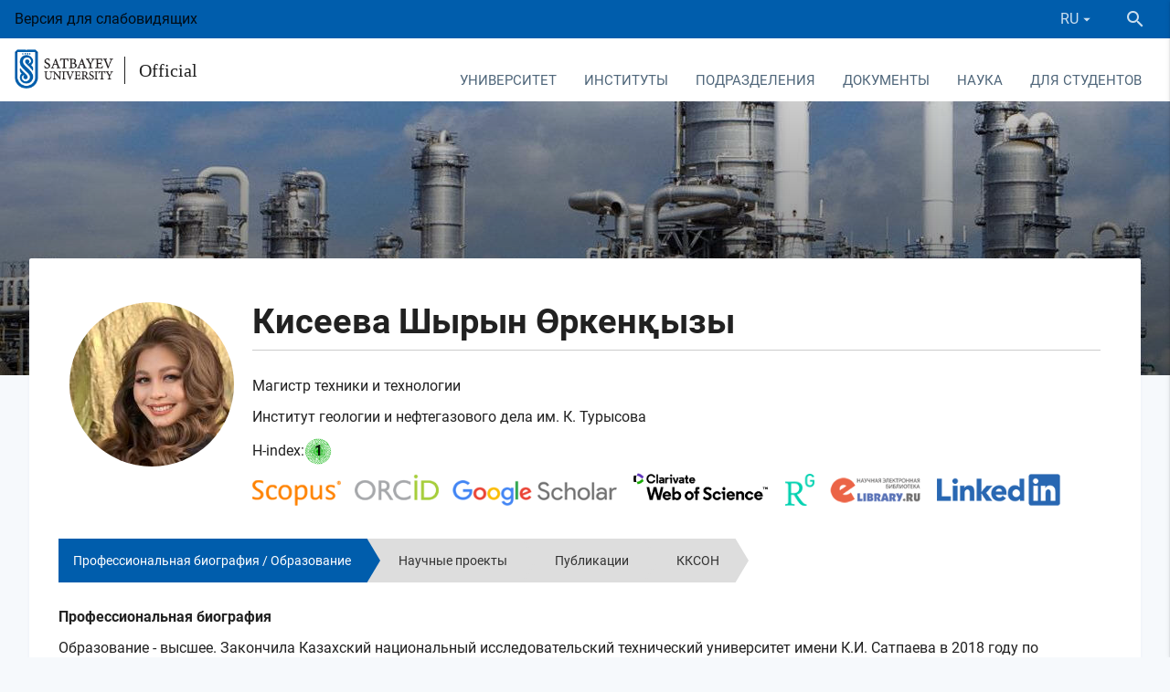

--- FILE ---
content_type: text/html; charset=UTF-8
request_url: https://official.satbayev.university/ru/teachers/kiseeva-shyryn-orkenkyzy
body_size: 23948
content:
<!DOCTYPE html>
<html lang="en">
<head>
    <meta charset="UTF-8">
    <!--[if IE]>
    <meta http-equiv="X-UA-Compatible" content="IE=edge,chrome=1">
    <![endif]-->
    <meta name="viewport" content="width=device-width, initial-scale=1.0">

    <meta name="robots" content="index, follow">

    <link rel="shortcut icon" href="/favicons/favicon16.png?3" />

<link rel="apple-touch-icon" href="/favicons/favicon60.png?3">
<link rel="apple-touch-icon" sizes="76x76" href="/favicons/favicon76.png?3">
<link rel="apple-touch-icon" sizes="120x120" href="/favicons/favicon120.png?3">
<link rel="apple-touch-icon" sizes="152x152" href="/favicons/favicon152.png?3">        <title>Магистр техники и технологии Кисеева Шырын Өркенқызы — Satbayev University</title>

    <meta name="description" content="Высшее: 2014-2018 г (бакалавр), 2018-2020 (магистратура) -Казахский Национальный Исследовательский Технический Университет им. К. И. Сатпаева Институт геологии и нефтегазового дела им. К.Турысова -Каспийский государственный университет технологии и инжини"/>
    <meta name="keywords" content=""/>

    <link rel="stylesheet" href="/build/assets/official-c098412842.css">

    <meta name="_token" content="QRUrvVjj7CXldxTggdqchjHVMPSIdRHJU4mYgWSa"/>
</head>
<body>
<div class="wrapper">
    <div class="content">
            <div class="wrapper">
        <header>
            <div class="container-fluid">
                <div class="row no-mar-bottom">
                    <div class="header-top">
                                                Версия для слабовидящих
                        <div class="ml-auto d-flex" style="align-items: center">
                            <div class="right-panel mobile_lang">
                                <div class="lang">
                                    <a data-activates="language-dropdown" data-beloworigin="true" class="dropdown-button">
                <span>RU</span><i class="mdi mdi-menu-down mdi-18px"></i>
            </a>
                        
    <ul id="language-dropdown" class="dropdown-content">
                                    <li>
                                            <a href="/kk/teachers/kiseeva-shyryn-orkenkyzy">KZ</a>
                                    </li>
                                                <li class="active">
                    <a>RU</a>
                </li>
                                                <li>
                                            <a href="/en/teachers/kisseyeva-shyryn-orkenkyzy">EN</a>
                                    </li>
                        </ul>
</div>
                            </div>
                            <div class="search">
                                <div class="toggle-search">
                                    <a class="btn">
                                        <i class="mdi mdi-magnify mdi-24px"></i>
                                    </a>
                                </div>
                            </div>
                        </div>
                    </div>
                    <div id="navbar" class="white d-flex">
                        <div class="logo">
                            <a class="logo_su" href="https://satbayev.university/ru">
                                <img src="/files/img/university/logo.png" alt="logo">
                                                            </a>
                            <a class="logo_osu" href="/ru/">
                                <span>Official</span>
                            </a>
                        </div>
                        <div class="ml-auto mobile_header" style="padding-top: 1px">
                            <nav class="main-navbar">
    <div class="nav-wrapper">
        <ul class="hide-on-med-and-down navbar-links">
                            <li >
                    <a style="cursor:pointer" data-activates="6"
                       class="dropdown-button waves-effect waves-light" data-beloworigin="true"
                       data-hover="true">
                        Университет
                    </a>

                                            <ul id="6" class="dropdown-content">
                                                            <li ><a href="/ru/university/osnovnye-polozheniya">Основные положения</a></li>
                                                            <li ><a href="/ru/university/mission-strategy">Программа развития</a></li>
                                                            <li ><a href="/ru/korporativnoe-upravlenie">Корпоративное управление</a></li>
                                                            <li ><a href="/ru/university/simvolika-universiteta">Символика университета</a></li>
                                                            <li ><a href="/ru/documents/akkreditatsii">Аккредитация</a></li>
                                                            <li ><a href="/ru/documents/litsenzii-sertifikaty-gramoty">Лицензии, сертификаты, грамоты</a></li>
                                                            <li ><a href="/ru/sdg">Проектный офис по Целям устойчивого развития &ndash; поддержки и сопровождения инклюзивного образования</a></li>
                                                            <li ><a href="/ru/antikorruptsionnaya-deyatelnost">Антикоррупционная деятельность</a></li>
                                                            <li ><a href="/ru/liga-akademicheskoy-chestnosti">Лига Академической честности</a></li>
                                                            <li ><a href="/ru/konkurs-luchshiy-prepodavatel-vuza">Конкурс &quot;Лучший преподаватель вуза&quot;</a></li>
                                                            <li ><a href="/ru/vacancies">Вакансии</a></li>
                                                            <li ><a href="/ru/university/roukhani-zhangyru-">Программа &laquo;Рухани жаңғыру&raquo; &ndash; взгляд в будущее</a></li>
                                                            <li ><a href="/ru/nurly-zher-program">Программа &laquo;Нұрлы жер&raquo;</a></li>
                                                            <li ><a href="/ru/po-voprosam-sotrudnichestva">По вопросам сотрудничества</a></li>
                                                    </ul>
                                    </li>
                            <li >
                    <a style="cursor:pointer" data-activates="40"
                       class="dropdown-button waves-effect waves-light" data-beloworigin="true"
                       data-hover="true">
                        Институты
                    </a>

                                            <ul id="40" class="dropdown-content">
                                                            <li ><a href="/ru/mining-metallurgy">Горно-металлургический институт имени О.А. Байконурова</a></li>
                                                            <li ><a href="/ru/geology-oil-gas-business">Институт геологии и нефтегазового дела им. К. Турысова</a></li>
                                                            <li ><a href="/ru/industrial-engineering">Институт энергетики и машиностроения им. А. Буркитбаева</a></li>
                                                            <li ><a href="/ru/information-telecommunication-technologies">Институт автоматики и информационных технологий</a></li>
                                                            <li ><a href="/ru/architecture-construction">Институт архитектуры и строительства</a></li>
                                                            <li ><a href="/ru/project-management">Институт управления проектами</a></li>
                                                            <li ><a href="/ru/shkola-transportnoy-inzhenerii-i-logistiki">Школа транспортной инженерии и логистики имени М.Тынышпаева</a></li>
                                                            <li ><a href="/ru/distance-education">Институт цифровых технологий и профессионального развития</a></li>
                                                            <li ><a href="/ru/military">Институт военного дела</a></li>
                                                    </ul>
                                    </li>
                            <li >
                    <a style="cursor:pointer" data-activates="3"
                       class="dropdown-button waves-effect waves-light" data-beloworigin="true"
                       data-hover="true">
                        Подразделения
                    </a>

                                            <ul id="3" class="dropdown-content">
                                                            <li ><a href="/ru/priemnaya-komissiya">Приемная комиссия</a></li>
                                                            <li ><a href="/ru/subdivisions/ro">Office Provost</a></li>
                                                            <li ><a href="/ru/department-for-student-affairs">Департамент коммуникаций и общественного развития</a></li>
                                                            <li ><a href="/ru/sovet-molodykh-uchenykh">Совет молодых ученых</a></li>
                                                            <li ><a href="/ru/satbayev-business-school">Technical and Executive Business School</a></li>
                                                            <li ><a href="/ru/university/alumni">Ассоциация выпускников Satbayev University</a></li>
                                                            <li ><a href="/ru/meditsinskiy-tsentr">Медицинский центр</a></li>
                                                            <li ><a href="/ru/istoricheskiy-muzey">Исторический музей</a></li>
                                                            <li ><a href="/ru/psikhologicheskaya-sluzhba-satbayev-university">Психологическая служба Satbayev University</a></li>
                                                            <li ><a href="/ru/department-of-international-cooperation">Офис международного сотрудничества</a></li>
                                                            <li ><a href="/ru/otdel-sanaly-urpak">Отдел &laquo;Саналы Ұрпақ&raquo;</a></li>
                                                            <li ><a href="/ru/subdivisions/cdd">Департамент стратегического развития</a></li>
                                                            <li ><a href="/ru/subdivisions/hrd">HR-служба</a></li>
                                                            <li ><a href="/ru/tsentr-karery-satbayev-university">Центр карьеры Satbayev University</a></li>
                                                            <li ><a href="/ru/subdivisions/ro/uchebno-metodicheskiy-otdel">Отдел управления ОП и учебной методической работой</a></li>
                                                            <li ><a href="/ru/organizatsionno-kontrolnyy-otdel">Организационно-контрольный отдел</a></li>
                                                            <li ><a href="/ru/subdivisions/mpp">Управление государственных закупок </a></li>
                                                            <li ><a href="/ru/otdel-yuridicheskogo-obespecheniya">Сектор юридического обеспечения</a></li>
                                                            <li ><a href="/ru/rc">Ученый совет</a></li>
                                                            <li ><a href="/ru/subdivisions/dfa">Департамент финансов и учета</a></li>
                                                            <li ><a href="/ru/profsoyuznoy-organizatsii-rabotnikov-satbayev-university">Профсоюзная организация работников Satbayev University</a></li>
                                                            <li ><a href="/ru/izdatelstvo-polytech">Издательский центр Politech им. Т. Кенеева</a></li>
                                                            <li ><a href="/ru/subdivisions/rtms">Республиканский учебно-методический Совет - Группа управления проектами</a></li>
                                                            <li ><a href="/ru/subdivisions/hcpfs">Штаб гражданской обороны, противопожарной безопасности и охраны труда</a></li>
                                                            <li ><a href="/ru/subdivisions/coa">Центр оперативной деятельности</a></li>
                                                            <li ><a href="/ru/subdivisions/departament-servisnogo-obsluzhivaniya">Департамент сервисного обслуживания</a></li>
                                                            <li ><a href="/ru/subdivisions/dmi">Департамент строительства</a></li>
                                                            <li ><a href="/ru/otdel-razvitiya-gosudarstvennogo-yazyka">Отдел документационного обеспечения и развития государственного языка</a></li>
                                                    </ul>
                                    </li>
                            <li >
                    <a style="cursor:pointer" data-activates="2"
                       class="dropdown-button waves-effect waves-light" data-beloworigin="true"
                       data-hover="true">
                        Документы
                    </a>

                                            <ul id="2" class="dropdown-content">
                                                            <li ><a href="/ru/struktura-satbayev-university-po-godam">Структура Satbayev University по годам</a></li>
                                                            <li ><a href="/ru/documents/proekt-programmy-razvitiya/operatsionnyy-plan-satbayev-university">Операционные планы Satbayev University по годам</a></li>
                                                            <li ><a href="/ru/kalendarnye-plany-satbayev-university-po-godam">Календарные планы Satbayev University по годам</a></li>
                                                            <li ><a href="/ru/prikazy-ministerstva-obrazovaniya-i-nauki-rk">Приказы Министерства науки и высшего образования РК</a></li>
                                                            <li ><a href="/ru/documents/finansovaya-otchetnost-i-audit">Финансовая отчетность и аудит</a></li>
                                                            <li ><a href="/ru/obrazovatelnye-programmy">Образовательные программы</a></li>
                                                            <li ><a href="/ru/research/emc">Учебно-методический совет</a></li>
                                                            <li ><a href="/ru/standarty">Стандарты</a></li>
                                                            <li ><a href="/ru/tematicheskiy-plan-uchebno-metodicheskikh-izdaniy-po-godam">Тематический план учебно-методических изданий по годам</a></li>
                                                            <li ><a href="/ru/docs">Внутренние нормативные документы</a></li>
                                                            <li ><a href="/ru/karta-korruptsionnykh-riskov">Карта коррупционных рисков</a></li>
                                                            <li ><a href="/ru/proekt-obshchezhitiya-kaznitu-im-satpaeva">Проект общежития КазНИТУ им. Сатпаева</a></li>
                                                            <li ><a href="/ru/rezultaty-rassmotreniya-dokumentov-zakupa-oborudovaniya-cherez-e-lab">Результаты рассмотрения документов закупа оборудования</a></li>
                                                            <li ><a href="/ru/rabota-s-bazami-dannykh">Работа с базами данных</a></li>
                                                    </ul>
                                    </li>
                            <li >
                    <a style="cursor:pointer" data-activates="36"
                       class="dropdown-button waves-effect waves-light" data-beloworigin="true"
                       data-hover="true">
                        Наука
                    </a>

                                            <ul id="36" class="dropdown-content">
                                                            <li ><a href="/ru/departament-nauki">Департамент науки</a></li>
                                                            <li ><a href="/ru/science">Научные проекты университета</a></li>
                                                            <li ><a href="/ru/research/vestnik-satbayev-university">Научные издания</a></li>
                                                            <li ><a href="/ru/departament-nauki/materialy-dlya-uchenykh">Публикационная поддержка ученых</a></li>
                                                            <li ><a href="/ru/researchers">Научные работники холдинга Satbayev University</a></li>
                                                            <li ><a href="/ru/materialy-konferentsiy">Материалы конференций</a></li>
                                                            <li ><a href="/ru/dc">Диссертационные советы</a></li>
                                                            <li ><a href="/ru/eticheskaya-komissiya">Этическая комиссия</a></li>
                                                            <li ><a href="/ru/protection">Защиты докторских диссертаций</a></li>
                                                            <li ><a href="/ru/prikazy-o-prisuzhdenii-stepeni-doktora-filosofii-phd">Приказы о присуждении степени доктора философии (PhD)</a></li>
                                                            <li ><a href="/ru/tsentr-po-kollaboratsii-s-nedropolzovatelyami">Центр по коллаборации с недропользователями</a></li>
                                                    </ul>
                                    </li>
                            <li >
                    <a href="/ru/dlya-studentov" data-activates="418"
                       class="dropdown-button waves-effect waves-light" data-beloworigin="true"
                       data-hover="true">
                        Для студентов
                    </a>

                                            <ul id="418" class="dropdown-content">
                                                            <li ><a href="/ru/dlya-studentov/ai-sana-v-satbayev-university">AI-Sana в Satbayev University</a></li>
                                                            <li ><a href="/ru/porogovye-bally-satbayev-university">Пороговые баллы Satbayev University</a></li>
                                                            <li ><a href="/ru/dlya-studentov/tvorcheskie-ekzameny">Творческие экзамены</a></li>
                                                            <li ><a href="/ru/dlya-studentov/stoimost-obucheniya">Стоимость обучения</a></li>
                                                            <li ><a href="/ru/dlya-studentov/akademicheskie-kalendari-2025-2026">Академические календари 2025-2026</a></li>
                                                            <li ><a href="/ru/otrabotka-gosudarstvennykh-obrazovatelnykh-grantov">Отработка государственных образовательных грантов</a></li>
                                                            <li ><a href="/ru/dlya-studentov/granty-fonda-kazakstan-khalkyna">Гранты фонда &laquo;Казакстан халкына&raquo;</a></li>
                                                            <li ><a href="/ru/dlya-studentov/spisok-profilnykh-obrazovatelnykh-programm-magistratury">Список профильных образовательных программ магистратуры</a></li>
                                                            <li ><a href="/ru/department-for-student-affairs/skidki-na-obuchenie">Гранты Университета и скидки на обучение</a></li>
                                                            <li ><a href="/ru/dlya-studentov/akademicheskie-kalendari-2023-2024/v-pomoshch-pri-trudoustroystve-kak-pisat-rezyume">В помощь при трудоустройстве: как писать резюме</a></li>
                                                            <li ><a href="/ru/dlya-studentov/shablony-dogovorov">Шаблоны договоров на оказание образовательных услуг</a></li>
                                                    </ul>
                                    </li>
                    </ul>
    </div>
</nav>                                                        <a data-activates="main-menu" class="button-collapse blue-text hide-on-large-only waves-effect"><i class="mdi mdi-menu"></i></a>

<div class="left-sidebar">
    <ul  id="main-menu" class="side-nav" >


    <li class="bb">
        <div class="d-table">
            <a  class="_title ">
                <span class="menu-title">Университет</span>
            </a>

                            <a class="_trans waves-effect  activate_inner_mobile_menu   text-uppercase ">
                    <span class="badge">14</span>
                                    </a>
            
                            <ul  class="inner_mobile_menu" >

    <li>
        <div class="backspace waves-effect">
            <i class="mdi mdi-arrow-left mdi-24px"></i>
            <a>
                Университет
            </a>
        </div>
    </li>

    <li class="bb">
        <div class="d-table">
            <a  href="/ru/university/osnovnye-polozheniya"  class="_title  waves-effect ">
                <span class="menu-title">Основные положения</span>
            </a>

            
                    </div>
    </li>
    <li class="bb">
        <div class="d-table">
            <a  href="/ru/university/mission-strategy"  class="_title  waves-effect ">
                <span class="menu-title">Программа развития</span>
            </a>

            
                    </div>
    </li>
    <li class="bb">
        <div class="d-table">
            <a  href="/ru/korporativnoe-upravlenie"  class="_title  waves-effect ">
                <span class="menu-title">Корпоративное управление</span>
            </a>

                            <a class="_trans waves-effect  activate_inner_mobile_menu  ">
                    <span class="badge">5</span>
                                    </a>
            
                            <ul  class="inner_mobile_menu" >

    <li>
        <div class="backspace waves-effect">
            <i class="mdi mdi-arrow-left mdi-24px"></i>
            <a>
                Корпоративное управление
            </a>
        </div>
    </li>

    <li class="bb">
        <div class="d-table">
            <a  href="/ru/korporativnoe-upravlenie/sovet"  class="_title  waves-effect ">
                <span class="menu-title">Совет директоров</span>
            </a>

            
                    </div>
    </li>
    <li class="bb">
        <div class="d-table">
            <a  href="/ru/korporativnoe-upravlenie/korporativnye-dokumenty"  class="_title  waves-effect ">
                <span class="menu-title">Корпоративные документы</span>
            </a>

            
                    </div>
    </li>
    <li class="bb">
        <div class="d-table">
            <a  href="/ru/korporativnoe-upravlenie/otchety-o-deyatelnosti-soveta-direktorov-po-godam"  class="_title  waves-effect ">
                <span class="menu-title">Отчеты о деятельности совета директоров по годам</span>
            </a>

            
                    </div>
    </li>
    <li class="bb">
        <div class="d-table">
            <a  href="/ru/korporativnoe-upravlenie/plany-raboty-soveta-direktorov-po-godam"  class="_title  waves-effect ">
                <span class="menu-title">Планы работы совета директоров по годам</span>
            </a>

            
                    </div>
    </li>
    <li class="bb">
        <div class="d-table">
            <a  href="/ru/korporativnoe-upravlenie/korporativnye-sobytiya"  class="_title  waves-effect ">
                <span class="menu-title">Корпоративные события</span>
            </a>

            
                    </div>
    </li>

</ul>





































                    </div>
    </li>
    <li class="bb">
        <div class="d-table">
            <a  href="/ru/university/simvolika-universiteta"  class="_title  waves-effect ">
                <span class="menu-title">Символика университета</span>
            </a>

            
                    </div>
    </li>
    <li class="bb">
        <div class="d-table">
            <a  href="/ru/documents/akkreditatsii"  class="_title  waves-effect ">
                <span class="menu-title">Аккредитация</span>
            </a>

            
                    </div>
    </li>
    <li class="bb">
        <div class="d-table">
            <a  href="/ru/documents/litsenzii-sertifikaty-gramoty"  class="_title  waves-effect ">
                <span class="menu-title">Лицензии, сертификаты, грамоты</span>
            </a>

            
                    </div>
    </li>
    <li class="bb">
        <div class="d-table">
            <a  href="/ru/sdg"  class="_title  waves-effect ">
                <span class="menu-title">Проектный офис по Целям устойчивого развития – поддержки и сопровождения инклюзивного образования</span>
            </a>

                            <a class="_trans waves-effect  activate_inner_mobile_menu  ">
                    <span class="badge">4</span>
                                    </a>
            
                            <ul  class="inner_mobile_menu" >

    <li>
        <div class="backspace waves-effect">
            <i class="mdi mdi-arrow-left mdi-24px"></i>
            <a>
                Проектный офис по Целям устойчивого развития – поддержки и сопровождения инклюзивного образования
            </a>
        </div>
    </li>

    <li class="bb">
        <div class="d-table">
            <a  href="/ru/sdg/tsentr-po-tselyam-ustoychivogo-razvitiya"  class="_title  waves-effect ">
                <span class="menu-title">Центр по целям устойчивого развития</span>
            </a>

            
                    </div>
    </li>
    <li class="bb">
        <div class="d-table">
            <a  href="/ru/inklyuzivnoge-obrazovaniye"  class="_title  waves-effect ">
                <span class="menu-title">Центр поддержки и сопровождения инклюзивного образования</span>
            </a>

                            <a class="_trans waves-effect  activate_inner_mobile_menu  ">
                    <span class="badge">2</span>
                                    </a>
            
                            <ul  class="inner_mobile_menu" >

    <li>
        <div class="backspace waves-effect">
            <i class="mdi mdi-arrow-left mdi-24px"></i>
            <a>
                Центр поддержки и сопровождения инклюзивного образования
            </a>
        </div>
    </li>

    <li class="bb">
        <div class="d-table">
            <a  href="/ru/department-for-student-affairs/soprovozhdenie-studentov-s-ogranichennymi-vozmozhnostyami"  class="_title  waves-effect ">
                <span class="menu-title">Сопровождение студентов с ограниченными возможностями</span>
            </a>

            
                    </div>
    </li>
    <li class="bb">
        <div class="d-table">
            <a  href="/ru/tsentr-podderzhki-i-soprovozhdeniya-inklyuzivnogo-obrazovaniya/dostupnost-dlya-lyudey-s-ogranichennymi-vozmozhnostyami"  class="_title  waves-effect ">
                <span class="menu-title">Доступность для людей с ограниченными возможностями</span>
            </a>

            
                    </div>
    </li>

</ul>





































                    </div>
    </li>
    <li class="bb">
        <div class="d-table">
            <a  href="/ru/sdg/tsentr-analiza-reytingovykh-i-naukometricheskikh-dannykh"  class="_title  waves-effect ">
                <span class="menu-title">Центр анализа рейтинговых и наукометрических данных</span>
            </a>

            
                    </div>
    </li>
    <li class="bb">
        <div class="d-table">
            <a  href="/ru/sdg/docs"  class="_title  waves-effect ">
                <span class="menu-title">Документы по устойчивому развитию</span>
            </a>

                            <a class="_trans waves-effect  activate_inner_mobile_menu  ">
                    <span class="badge">3</span>
                                    </a>
            
                            <ul  class="inner_mobile_menu" >

    <li>
        <div class="backspace waves-effect">
            <i class="mdi mdi-arrow-left mdi-24px"></i>
            <a>
                Документы по устойчивому развитию
            </a>
        </div>
    </li>

    <li class="bb">
        <div class="d-table">
            <a  href="/ru/tsentr-podderzhki-i-soprovozhdeniya-inklyuzivnogo-obrazovaniya/otchety-tsentra-podderzhki-i-soprovozhdeniya-inklyuzivnogo-obrazovaniya"  class="_title  waves-effect ">
                <span class="menu-title">Отчеты Центра поддержки и сопровождения инклюзивного образования</span>
            </a>

            
                    </div>
    </li>
    <li class="bb">
        <div class="d-table">
            <a  href="/ru/sdg/otchety"  class="_title  waves-effect ">
                <span class="menu-title">Отчеты</span>
            </a>

            
                    </div>
    </li>
    <li class="bb">
        <div class="d-table">
            <a  href="/ru/sdg/politika-i-polozheniya"  class="_title  waves-effect ">
                <span class="menu-title">Политика и положения</span>
            </a>

            
                    </div>
    </li>

</ul>





































                    </div>
    </li>

</ul>





































                    </div>
    </li>
    <li class="bb">
        <div class="d-table">
            <a  href="/ru/antikorruptsionnaya-deyatelnost"  class="_title  waves-effect ">
                <span class="menu-title">Антикоррупционная деятельность</span>
            </a>

            
                    </div>
    </li>
    <li class="bb">
        <div class="d-table">
            <a  href="/ru/liga-akademicheskoy-chestnosti"  class="_title  waves-effect ">
                <span class="menu-title">Лига Академической честности</span>
            </a>

            
                    </div>
    </li>
    <li class="bb">
        <div class="d-table">
            <a  href="/ru/konkurs-luchshiy-prepodavatel-vuza"  class="_title  waves-effect ">
                <span class="menu-title">Конкурс "Лучший преподаватель вуза"</span>
            </a>

            
                    </div>
    </li>
    <li class="bb">
        <div class="d-table">
            <a  href="/ru/vacancies"  class="_title  waves-effect ">
                <span class="menu-title">Вакансии</span>
            </a>

            
                    </div>
    </li>
    <li class="bb">
        <div class="d-table">
            <a  href="/ru/university/roukhani-zhangyru-"  class="_title  waves-effect ">
                <span class="menu-title">Программа «Рухани жаңғыру» – взгляд в будущее</span>
            </a>

            
                    </div>
    </li>
    <li class="bb">
        <div class="d-table">
            <a  href="/ru/nurly-zher-program"  class="_title  waves-effect ">
                <span class="menu-title">Программа «Нұрлы жер»</span>
            </a>

            
                    </div>
    </li>
    <li class="bb">
        <div class="d-table">
            <a  href="/ru/po-voprosam-sotrudnichestva"  class="_title  waves-effect ">
                <span class="menu-title">По вопросам сотрудничества</span>
            </a>

            
                    </div>
    </li>

</ul>





































                    </div>
    </li>
    <li class="bb">
        <div class="d-table">
            <a  class="_title ">
                <span class="menu-title">Институты</span>
            </a>

                            <a class="_trans waves-effect  activate_inner_mobile_menu   text-uppercase ">
                    <span class="badge">11</span>
                                    </a>
            
                            <ul  class="inner_mobile_menu" >

    <li>
        <div class="backspace waves-effect">
            <i class="mdi mdi-arrow-left mdi-24px"></i>
            <a>
                Институты
            </a>
        </div>
    </li>

    <li class="bb">
        <div class="d-table">
            <a  href="/ru/mining-metallurgy"  class="_title  waves-effect ">
                <span class="menu-title">Горно-металлургический институт имени О.А. Байконурова</span>
            </a>

                            <a class="_trans waves-effect  activate_inner_mobile_menu  ">
                    <span class="badge">8</span>
                                    </a>
            
                            <ul  class="inner_mobile_menu" >

    <li>
        <div class="backspace waves-effect">
            <i class="mdi mdi-arrow-left mdi-24px"></i>
            <a>
                Горно-металлургический институт имени О.А. Байконурова
            </a>
        </div>
    </li>

    <li class="bb">
        <div class="d-table">
            <a  href="/ru/geology-oil-gas-business/mining"  class="_title  waves-effect ">
                <span class="menu-title">Кафедра Горного дела</span>
            </a>

                            <a class="_trans waves-effect  activate_inner_mobile_menu  ">
                    <span class="badge">3</span>
                                    </a>
            
                            <ul  class="inner_mobile_menu" >

    <li>
        <div class="backspace waves-effect">
            <i class="mdi mdi-arrow-left mdi-24px"></i>
            <a>
                Кафедра Горного дела
            </a>
        </div>
    </li>

    <li class="bb">
        <div class="d-table">
            <a  href="/ru/geology-oil-gas-business/mining/nauchnye-proekty-kafedry-gd"  class="_title  waves-effect ">
                <span class="menu-title">Научные проекты кафедры Горное дело</span>
            </a>

            
                    </div>
    </li>
    <li class="bb">
        <div class="d-table">
            <a  href="/ru/geology-oil-gas-business/mining/vypuskniki-kafedry-gd"  class="_title  waves-effect ">
                <span class="menu-title">Выпускники кафедры Горное дело</span>
            </a>

            
                    </div>
    </li>
    <li class="bb">
        <div class="d-table">
            <a  href="/ru/geology-oil-gas-business/mining/obrazovatelnye-programmy-gd"  class="_title  waves-effect ">
                <span class="menu-title">Информация по образовательным программам ГД</span>
            </a>

            
                    </div>
    </li>

</ul>





































                    </div>
    </li>
    <li class="bb">
        <div class="d-table">
            <a  href="/ru/geology-oil-gas-business/msg"  class="_title  waves-effect ">
                <span class="menu-title">Кафедра Маркшейдерского дела и геодезии </span>
            </a>

                            <a class="_trans waves-effect  activate_inner_mobile_menu  ">
                    <span class="badge">5</span>
                                    </a>
            
                            <ul  class="inner_mobile_menu" >

    <li>
        <div class="backspace waves-effect">
            <i class="mdi mdi-arrow-left mdi-24px"></i>
            <a>
                Кафедра Маркшейдерского дела и геодезии 
            </a>
        </div>
    </li>

    <li class="bb">
        <div class="d-table">
            <a  href="/ru/geology-oil-gas-business/msg/nauchnye-proekty-mdig"  class="_title  waves-effect ">
                <span class="menu-title">Научные проекты МДиГ</span>
            </a>

            
                    </div>
    </li>
    <li class="bb">
        <div class="d-table">
            <a  href="/ru/geology-oil-gas-business/msg/praktika-studentov-mdig"  class="_title  waves-effect ">
                <span class="menu-title">Практика студентов МДиГ</span>
            </a>

            
                    </div>
    </li>
    <li class="bb">
        <div class="d-table">
            <a  href="/ru/geology-oil-gas-business/msg/vypuskniki-mdig"  class="_title  waves-effect ">
                <span class="menu-title">Выпускники МДиГ</span>
            </a>

            
                    </div>
    </li>
    <li class="bb">
        <div class="d-table">
            <a  href="/ru/geology-oil-gas-business/msg/obrazovatelnye-programmy-mdig"  class="_title  waves-effect ">
                <span class="menu-title">Информация по образовательным программам МДиГ</span>
            </a>

            
                    </div>
    </li>
    <li class="bb">
        <div class="d-table">
            <a  href="/ru/geology-oil-gas-business/msg/dokumenty-mig"  class="_title  waves-effect ">
                <span class="menu-title">Документы кафедры МДиГ </span>
            </a>

            
                    </div>
    </li>

</ul>





































                    </div>
    </li>
    <li class="bb">
        <div class="d-table">
            <a  href="/ru/mining-metallurgy/mmp"  class="_title  waves-effect ">
                <span class="menu-title">Кафедра Металлургии и обогащения полезных ископаемых</span>
            </a>

                            <a class="_trans waves-effect  activate_inner_mobile_menu  ">
                    <span class="badge">4</span>
                                    </a>
            
                            <ul  class="inner_mobile_menu" >

    <li>
        <div class="backspace waves-effect">
            <i class="mdi mdi-arrow-left mdi-24px"></i>
            <a>
                Кафедра Металлургии и обогащения полезных ископаемых
            </a>
        </div>
    </li>

    <li class="bb">
        <div class="d-table">
            <a  href="/ru/mining-metallurgy/mmp/vypuskniki-miopi"  class="_title  waves-effect ">
                <span class="menu-title">Выпускники МиОПИ</span>
            </a>

            
                    </div>
    </li>
    <li class="bb">
        <div class="d-table">
            <a  href="/ru/mining-metallurgy/mmp/nauchnye-proekty-miopi"  class="_title  waves-effect ">
                <span class="menu-title">Научные проекты МиОПИ</span>
            </a>

            
                    </div>
    </li>
    <li class="bb">
        <div class="d-table">
            <a  href="/ru/mining-metallurgy/mmp/praktika-studentov-miopi"  class="_title  waves-effect ">
                <span class="menu-title">Практика студентов МиОПИ</span>
            </a>

            
                    </div>
    </li>
    <li class="bb">
        <div class="d-table">
            <a  href="/ru/mining-metallurgy/mmp/obrazovatelnye-programmy-miop"  class="_title  waves-effect ">
                <span class="menu-title">Информация по образовательным программам МиОПИ</span>
            </a>

            
                    </div>
    </li>

</ul>





































                    </div>
    </li>
    <li class="bb">
        <div class="d-table">
            <a  href="/ru/mining-metallurgy/kafedra-inzhenernoy-fiziki"  class="_title  waves-effect ">
                <span class="menu-title">Кафедра Материаловедение, нанотехнологии и инженерная физика</span>
            </a>

                            <a class="_trans waves-effect  activate_inner_mobile_menu  ">
                    <span class="badge">3</span>
                                    </a>
            
                            <ul  class="inner_mobile_menu" >

    <li>
        <div class="backspace waves-effect">
            <i class="mdi mdi-arrow-left mdi-24px"></i>
            <a>
                Кафедра Материаловедение, нанотехнологии и инженерная физика
            </a>
        </div>
    </li>

    <li class="bb">
        <div class="d-table">
            <a  href="/ru/mining-metallurgy/kafedra-inzhenernoy-fiziki/vypuskniki-mniif"  class="_title  waves-effect ">
                <span class="menu-title">Выпускники МНиИФ</span>
            </a>

            
                    </div>
    </li>
    <li class="bb">
        <div class="d-table">
            <a  href="/ru/mining-metallurgy/kafedra-inzhenernoy-fiziki/nauchnye-proekty-kafedry-mniif"  class="_title  waves-effect ">
                <span class="menu-title">Научные проекты кафедры МНиИФ</span>
            </a>

            
                    </div>
    </li>
    <li class="bb">
        <div class="d-table">
            <a  href="/ru/mining-metallurgy/kafedra-inzhenernoy-fiziki/obrazovatelnye-programmy-mniif"  class="_title  waves-effect ">
                <span class="menu-title">Информация по образовательным программам МНиИФ</span>
            </a>

            
                    </div>
    </li>

</ul>





































                    </div>
    </li>
    <li class="bb">
        <div class="d-table">
            <a  href="/ru/chemical-biological-technologies/kafedra-khimicheskikh-protsessov-i-promyshlennoy-ekologii"  class="_title  waves-effect ">
                <span class="menu-title">Кафедра Химических процессов и промышленной экологии</span>
            </a>

                            <a class="_trans waves-effect  activate_inner_mobile_menu  ">
                    <span class="badge">3</span>
                                    </a>
            
                            <ul  class="inner_mobile_menu" >

    <li>
        <div class="backspace waves-effect">
            <i class="mdi mdi-arrow-left mdi-24px"></i>
            <a>
                Кафедра Химических процессов и промышленной экологии
            </a>
        </div>
    </li>

    <li class="bb">
        <div class="d-table">
            <a  href="/ru/chemical-biological-technologies/kafedra-khimicheskikh-protsessov-i-promyshlennoy-ekologii/vypuskniki-kafedry-khpipe"  class="_title  waves-effect ">
                <span class="menu-title">Выпускники кафедры ХПиПЭ</span>
            </a>

            
                    </div>
    </li>
    <li class="bb">
        <div class="d-table">
            <a  href="/ru/chemical-biological-technologies/kafedra-khimicheskikh-protsessov-i-promyshlennoy-ekologii/praktika-studentov-khpipe"  class="_title  waves-effect ">
                <span class="menu-title">Практика студентов ХПиПЭ</span>
            </a>

            
                    </div>
    </li>
    <li class="bb">
        <div class="d-table">
            <a  href="/ru/chemical-biological-technologies/kafedra-khimicheskikh-protsessov-i-promyshlennoy-ekologii/obrazovatelnye-programmy-khpipe"  class="_title  waves-effect ">
                <span class="menu-title">Информация по образовательным программам ХПиПЭ</span>
            </a>

            
                    </div>
    </li>

</ul>





































                    </div>
    </li>
    <li class="bb">
        <div class="d-table">
            <a  href="/ru/mining-metallurgy/innovatsionnyy-tsentr-geomatiki"  class="_title  waves-effect ">
                <span class="menu-title">Инновационный центр Геоматики</span>
            </a>

            
                    </div>
    </li>
    <li class="bb">
        <div class="d-table">
            <a  href="/ru/mining-metallurgy/rukovodstvo-gorno-metallurgicheskogo-instituta"  class="_title  waves-effect ">
                <span class="menu-title">Руководство Горно-металлургического института</span>
            </a>

            
                    </div>
    </li>
    <li class="bb">
        <div class="d-table">
            <a  href="/ru/mining-metallurgy/diplomnye-proekty-gorno-metallurgicheskogo-instituta"  class="_title  waves-effect ">
                <span class="menu-title">Дипломные проекты Горно-металлургического института</span>
            </a>

                            <a class="_trans waves-effect  activate_inner_mobile_menu  ">
                    <span class="badge">7</span>
                                    </a>
            
                            <ul  class="inner_mobile_menu" >

    <li>
        <div class="backspace waves-effect">
            <i class="mdi mdi-arrow-left mdi-24px"></i>
            <a>
                Дипломные проекты Горно-металлургического института
            </a>
        </div>
    </li>

    <li class="bb">
        <div class="d-table">
            <a  href="/ru/mining-metallurgy/diplomnye-proekty-gorno-metallurgicheskogo-instituta/diplomye-proekty-gmi-2025"  class="_title  waves-effect ">
                <span class="menu-title">Дипломые проекты ГМИ 2025</span>
            </a>

                            <a class="_trans waves-effect  activate_inner_mobile_menu  ">
                    <span class="badge">6</span>
                                    </a>
            
                            <ul  class="inner_mobile_menu" >

    <li>
        <div class="backspace waves-effect">
            <i class="mdi mdi-arrow-left mdi-24px"></i>
            <a>
                Дипломые проекты ГМИ 2025
            </a>
        </div>
    </li>

    <li class="bb">
        <div class="d-table">
            <a  href="/ru/mining-metallurgy/diplomnye-proekty-gorno-metallurgicheskogo-instituta/diplomye-proekty-gmi-2025/diplomnye-proekty-khpipe"  class="_title  waves-effect ">
                <span class="menu-title">Дипломные проекты ХПиПЭ</span>
            </a>

            
                    </div>
    </li>
    <li class="bb">
        <div class="d-table">
            <a  href="/ru/mining-metallurgy/diplomnye-proekty-gorno-metallurgicheskogo-instituta/diplomye-proekty-gmi-2025/diplomnye-proekty-mtitsm"  class="_title  waves-effect ">
                <span class="menu-title">Дипломные проекты МТиТСМ</span>
            </a>

            
                    </div>
    </li>
    <li class="bb">
        <div class="d-table">
            <a  href="/ru/mining-metallurgy/diplomnye-proekty-gorno-metallurgicheskogo-instituta/diplomye-proekty-gmi-2025/diplomnye-proekty-mniif"  class="_title  waves-effect ">
                <span class="menu-title">Дипломные проекты МНиИФ</span>
            </a>

            
                    </div>
    </li>
    <li class="bb">
        <div class="d-table">
            <a  href="/ru/mining-metallurgy/diplomnye-proekty-gorno-metallurgicheskogo-instituta/diplomye-proekty-gmi-2025/diplomnye-proekty-miopi"  class="_title  waves-effect ">
                <span class="menu-title">Дипломные проекты МиОПИ</span>
            </a>

            
                    </div>
    </li>
    <li class="bb">
        <div class="d-table">
            <a  href="/ru/mining-metallurgy/diplomnye-proekty-gorno-metallurgicheskogo-instituta/diplomye-proekty-gmi-2025/diplomnye-proekty-mdig"  class="_title  waves-effect ">
                <span class="menu-title">Дипломные проекты МДиГ</span>
            </a>

            
                    </div>
    </li>
    <li class="bb">
        <div class="d-table">
            <a  href="/ru/mining-metallurgy/diplomnye-proekty-gorno-metallurgicheskogo-instituta/diplomye-proekty-gmi-2025/diplomnye-proekty-gd"  class="_title  waves-effect ">
                <span class="menu-title">Дипломные проекты ГД</span>
            </a>

            
                    </div>
    </li>

</ul>





































                    </div>
    </li>
    <li class="bb">
        <div class="d-table">
            <a  href="/ru/mining-metallurgy/diplomnye-proekty-gmi-2024"  class="_title  waves-effect ">
                <span class="menu-title">Дипломные проекты ГМИ 2024</span>
            </a>

                            <a class="_trans waves-effect  activate_inner_mobile_menu  ">
                    <span class="badge">6</span>
                                    </a>
            
                            <ul  class="inner_mobile_menu" >

    <li>
        <div class="backspace waves-effect">
            <i class="mdi mdi-arrow-left mdi-24px"></i>
            <a>
                Дипломные проекты ГМИ 2024
            </a>
        </div>
    </li>

    <li class="bb">
        <div class="d-table">
            <a  href="/ru/mining-metallurgy/diplomnye-proekty-gmi-2024/diplomnye-proekty-khpipe"  class="_title  waves-effect ">
                <span class="menu-title">Дипломные проекты ХПиПЭ</span>
            </a>

            
                    </div>
    </li>
    <li class="bb">
        <div class="d-table">
            <a  href="/ru/mining-metallurgy/diplomnye-proekty-gmi-2024/diplomnye-proekty-mptitsm"  class="_title  waves-effect ">
                <span class="menu-title">Дипломные проекты МПТиТСМ</span>
            </a>

            
                    </div>
    </li>
    <li class="bb">
        <div class="d-table">
            <a  href="/ru/mining-metallurgy/diplomnye-proekty-gmi-2024/diplomnye-proekty-mniif"  class="_title  waves-effect ">
                <span class="menu-title">Дипломные проекты МНиИФ</span>
            </a>

            
                    </div>
    </li>
    <li class="bb">
        <div class="d-table">
            <a  href="/ru/mining-metallurgy/diplomnye-proekty-gmi-2024/diplomnye-proekty-miopi"  class="_title  waves-effect ">
                <span class="menu-title">Дипломные проекты МиОПИ</span>
            </a>

            
                    </div>
    </li>
    <li class="bb">
        <div class="d-table">
            <a  href="/ru/mining-metallurgy/diplomnye-proekty-gmi-2024/dipomnye-proekty-mdig"  class="_title  waves-effect ">
                <span class="menu-title">Дипомные проекты МДиГ</span>
            </a>

            
                    </div>
    </li>
    <li class="bb">
        <div class="d-table">
            <a  href="/ru/mining-metallurgy/diplomnye-proekty-gmi-2024/diplomnye-proekty-gd"  class="_title  waves-effect ">
                <span class="menu-title">Дипломные проекты ГД</span>
            </a>

            
                    </div>
    </li>

</ul>





































                    </div>
    </li>
    <li class="bb">
        <div class="d-table">
            <a  href="/ru/mining-metallurgy/diplomnye-proekty-gmi-2023"  class="_title  waves-effect ">
                <span class="menu-title">Дипломные проекты ГМИ 2023</span>
            </a>

                            <a class="_trans waves-effect  activate_inner_mobile_menu  ">
                    <span class="badge">6</span>
                                    </a>
            
                            <ul  class="inner_mobile_menu" >

    <li>
        <div class="backspace waves-effect">
            <i class="mdi mdi-arrow-left mdi-24px"></i>
            <a>
                Дипломные проекты ГМИ 2023
            </a>
        </div>
    </li>

    <li class="bb">
        <div class="d-table">
            <a  href="/ru/mining-metallurgy/diplomnye-proekty-gmi-2023/diplomnye-proekty-khpipe-2023"  class="_title  waves-effect ">
                <span class="menu-title">Дипломные проекты ХПиПЭ 2023</span>
            </a>

            
                    </div>
    </li>
    <li class="bb">
        <div class="d-table">
            <a  href="/ru/mining-metallurgy/diplomnye-proekty-gmi-2023/diplomnye-proekty-mptitsm-2023"  class="_title  waves-effect ">
                <span class="menu-title">Дипломные проекты МПТиТСМ 2023</span>
            </a>

            
                    </div>
    </li>
    <li class="bb">
        <div class="d-table">
            <a  href="/ru/mining-metallurgy/diplomnye-proekty-gmi-2023/diplomnye-proekty-mniif-2023"  class="_title  waves-effect ">
                <span class="menu-title">Дипломные проекты МНиИФ 2023</span>
            </a>

            
                    </div>
    </li>
    <li class="bb">
        <div class="d-table">
            <a  href="/ru/mining-metallurgy/diplomnye-proekty-gmi-2023/diplomnye-proekty-miopi-2023"  class="_title  waves-effect ">
                <span class="menu-title">Дипломные проекты МиОПИ 2023</span>
            </a>

            
                    </div>
    </li>
    <li class="bb">
        <div class="d-table">
            <a  href="/ru/mining-metallurgy/diplomnye-proekty-gmi-2023/diplomnye-proekty-mdig-2023"  class="_title  waves-effect ">
                <span class="menu-title">Дипломные проекты МДиГ 2023</span>
            </a>

            
                    </div>
    </li>
    <li class="bb">
        <div class="d-table">
            <a  href="/ru/mining-metallurgy/diplomnye-proekty-gmi-2023/diplomnye-proekty-gd-2023"  class="_title  waves-effect ">
                <span class="menu-title">Дипломные проекты ГД 2023</span>
            </a>

            
                    </div>
    </li>

</ul>





































                    </div>
    </li>
    <li class="bb">
        <div class="d-table">
            <a  href="/ru/mining-metallurgy/diplomnye-proekty-imipi-2022"  class="_title  waves-effect ">
                <span class="menu-title">Дипломные проекты ГМИ 2022</span>
            </a>

                            <a class="_trans waves-effect  activate_inner_mobile_menu  ">
                    <span class="badge">5</span>
                                    </a>
            
                            <ul  class="inner_mobile_menu" >

    <li>
        <div class="backspace waves-effect">
            <i class="mdi mdi-arrow-left mdi-24px"></i>
            <a>
                Дипломные проекты ГМИ 2022
            </a>
        </div>
    </li>

    <li class="bb">
        <div class="d-table">
            <a  href="/ru/mining-metallurgy/diplomnye-proekty-imipi-2022/diplomnye-proekty-miopi"  class="_title  waves-effect ">
                <span class="menu-title">Дипломные проекты МиОПИ 2022</span>
            </a>

            
                    </div>
    </li>
    <li class="bb">
        <div class="d-table">
            <a  href="/ru/mining-metallurgy/diplomnye-proekty-imipi-2022/diplomnye-proekty-mniif"  class="_title  waves-effect ">
                <span class="menu-title">Дипломные проекты МНиИФ 2022</span>
            </a>

            
                    </div>
    </li>
    <li class="bb">
        <div class="d-table">
            <a  href="/ru/mining-metallurgy/diplomnye-proekty-imipi-2022/diplomnye-proekty-mptitsm"  class="_title  waves-effect ">
                <span class="menu-title">Дипломные проекты МПТиТСМ 2022</span>
            </a>

            
                    </div>
    </li>
    <li class="bb">
        <div class="d-table">
            <a  href="/ru/mining-metallurgy/diplomnye-proekty-imipi-2022/diplomnye-proekty-mdig"  class="_title  waves-effect ">
                <span class="menu-title">Дипломные проекты МДиГ 2022</span>
            </a>

            
                    </div>
    </li>
    <li class="bb">
        <div class="d-table">
            <a  href="/ru/mining-metallurgy/diplomnye-proekty-imipi-2021/diplomnye-proekty-gd"  class="_title  waves-effect ">
                <span class="menu-title">Дипломные проекты ГД 2022</span>
            </a>

            
                    </div>
    </li>

</ul>





































                    </div>
    </li>
    <li class="bb">
        <div class="d-table">
            <a  href="/ru/mining-metallurgy/diplomnye-proekty-imipi-2021"  class="_title  waves-effect ">
                <span class="menu-title">Дипломные проекты ИМиПИ 2021</span>
            </a>

                            <a class="_trans waves-effect  activate_inner_mobile_menu  ">
                    <span class="badge">4</span>
                                    </a>
            
                            <ul  class="inner_mobile_menu" >

    <li>
        <div class="backspace waves-effect">
            <i class="mdi mdi-arrow-left mdi-24px"></i>
            <a>
                Дипломные проекты ИМиПИ 2021
            </a>
        </div>
    </li>

    <li class="bb">
        <div class="d-table">
            <a  href="/ru/mining-metallurgy/diplomnye-proekty-imipi-2021/diplomnye-proekty-if"  class="_title  waves-effect ">
                <span class="menu-title">Дипломные проекты ИФ</span>
            </a>

            
                    </div>
    </li>
    <li class="bb">
        <div class="d-table">
            <a  href="/ru/mining-metallurgy/diplomnye-proekty-imipi-2021/diplomnye-proekty-tmtil"  class="_title  waves-effect ">
                <span class="menu-title">Дипломные проекты ТМТиЛ</span>
            </a>

            
                    </div>
    </li>
    <li class="bb">
        <div class="d-table">
            <a  href="/ru/mining-metallurgy/diplomnye-proekty-imipi-2021/diplomnye-proekty-miopi"  class="_title  waves-effect ">
                <span class="menu-title">Дипломные проекты МиОПИ</span>
            </a>

            
                    </div>
    </li>
    <li class="bb">
        <div class="d-table">
            <a  href="/ru/mining-metallurgy/diplomnye-proekty-imipi-2021/diplomnye-proekty-mptitsm"  class="_title  waves-effect ">
                <span class="menu-title">Дипломные проекты МПТиТСМ</span>
            </a>

            
                    </div>
    </li>

</ul>





































                    </div>
    </li>
    <li class="bb">
        <div class="d-table">
            <a  href="/ru/diplomnye-proekty-gmi-2020"  class="_title  waves-effect ">
                <span class="menu-title">Дипломные проекты ИМиПИ 2020</span>
            </a>

                            <a class="_trans waves-effect  activate_inner_mobile_menu  ">
                    <span class="badge">5</span>
                                    </a>
            
                            <ul  class="inner_mobile_menu" >

    <li>
        <div class="backspace waves-effect">
            <i class="mdi mdi-arrow-left mdi-24px"></i>
            <a>
                Дипломные проекты ИМиПИ 2020
            </a>
        </div>
    </li>

    <li class="bb">
        <div class="d-table">
            <a  href="/ru/diplomnye-proekty-gmi-2020/diplomnye-proekty-mpitsm"  class="_title  waves-effect ">
                <span class="menu-title">Дипломные проекты МПТиТСМ</span>
            </a>

            
                    </div>
    </li>
    <li class="bb">
        <div class="d-table">
            <a  href="/ru/diplomnye-proekty-gmi-2020/diplomnye-proekty-miopi"  class="_title  waves-effect ">
                <span class="menu-title">Дипломные проекты МиОПИ</span>
            </a>

            
                    </div>
    </li>
    <li class="bb">
        <div class="d-table">
            <a  href="/ru/diplomnye-proekty-ipi-2020/diplomnye-proekty-tt"  class="_title  waves-effect ">
                <span class="menu-title">Дипломные проекты ТТ</span>
            </a>

            
                    </div>
    </li>
    <li class="bb">
        <div class="d-table">
            <a  href="/ru/diplomnye-proekty-ipi-2020/diplomnye-proekty-if"  class="_title  waves-effect ">
                <span class="menu-title">Дипломные проекты ИФ</span>
            </a>

            
                    </div>
    </li>
    <li class="bb">
        <div class="d-table">
            <a  href="/ru/diplomnye-proekty-gmi-2020/diplomnye-proekty-tmio"  class="_title  waves-effect ">
                <span class="menu-title">Дипломные проекты ТМиО</span>
            </a>

            
                    </div>
    </li>

</ul>





































                    </div>
    </li>
    <li class="bb">
        <div class="d-table">
            <a  href="/ru/diplomnye-proekty-gmi-2019"  class="_title  waves-effect ">
                <span class="menu-title">Дипломные проекты ИМиПИ 2019</span>
            </a>

                            <a class="_trans waves-effect  activate_inner_mobile_menu  ">
                    <span class="badge">5</span>
                                    </a>
            
                            <ul  class="inner_mobile_menu" >

    <li>
        <div class="backspace waves-effect">
            <i class="mdi mdi-arrow-left mdi-24px"></i>
            <a>
                Дипломные проекты ИМиПИ 2019
            </a>
        </div>
    </li>

    <li class="bb">
        <div class="d-table">
            <a  href="/ru/diplomnye-proekty-gmi-2019/diplomnye-proekty-tmio"  class="_title  waves-effect ">
                <span class="menu-title">Дипломные проекты ТМиО</span>
            </a>

            
                    </div>
    </li>
    <li class="bb">
        <div class="d-table">
            <a  href="/ru/diplomnye-proekty-gmi-2019/diplomnye-proekty-mdig"  class="_title  waves-effect ">
                <span class="menu-title">Дипломные проекты МДиГ</span>
            </a>

            
                    </div>
    </li>
    <li class="bb">
        <div class="d-table">
            <a  href="/ru/diplomnye-proekty-gmi-2019/diplomnye-proekty-mpitsm"  class="_title  waves-effect ">
                <span class="menu-title">Дипломные проекты МПТиТСМ</span>
            </a>

            
                    </div>
    </li>
    <li class="bb">
        <div class="d-table">
            <a  href="/ru/diplomnye-proekty-gmi-2019/diplomnye-proekty-miopi"  class="_title  waves-effect ">
                <span class="menu-title">Дипломные проекты МиОПИ</span>
            </a>

            
                    </div>
    </li>
    <li class="bb">
        <div class="d-table">
            <a  href="/ru/diplomnye-proekty-gmi-2019/diplomnye-proekty-gd"  class="_title  waves-effect ">
                <span class="menu-title">Дипломные проекты ГД</span>
            </a>

            
                    </div>
    </li>

</ul>





































                    </div>
    </li>

</ul>





































                    </div>
    </li>

</ul>





































                    </div>
    </li>
    <li class="bb">
        <div class="d-table">
            <a  href="/ru/geology-oil-gas-business"  class="_title  waves-effect ">
                <span class="menu-title">Институт геологии и нефтегазового дела им. К. Турысова</span>
            </a>

                            <a class="_trans waves-effect  activate_inner_mobile_menu  ">
                    <span class="badge">10</span>
                                    </a>
            
                            <ul  class="inner_mobile_menu" >

    <li>
        <div class="backspace waves-effect">
            <i class="mdi mdi-arrow-left mdi-24px"></i>
            <a>
                Институт геологии и нефтегазового дела им. К. Турысова
            </a>
        </div>
    </li>

    <li class="bb">
        <div class="d-table">
            <a  href="/ru/geology-oil-gas-business/gph"  class="_title  waves-effect ">
                <span class="menu-title">Кафедра Геофизика и сейсмология</span>
            </a>

                            <a class="_trans waves-effect  activate_inner_mobile_menu  ">
                    <span class="badge">4</span>
                                    </a>
            
                            <ul  class="inner_mobile_menu" >

    <li>
        <div class="backspace waves-effect">
            <i class="mdi mdi-arrow-left mdi-24px"></i>
            <a>
                Кафедра Геофизика и сейсмология
            </a>
        </div>
    </li>

    <li class="bb">
        <div class="d-table">
            <a  href="/ru/geology-oil-gas-business/gph/nauchnye-proekty-kafedry-geofizika-i-seysmologiya"  class="_title  waves-effect ">
                <span class="menu-title">Научные проекты кафедры Геофизика и сейсмология</span>
            </a>

            
                    </div>
    </li>
    <li class="bb">
        <div class="d-table">
            <a  href="/ru/geology-oil-gas-business/gph/gs-kafedrasynyn-studentterine-arnalgan-tazhiribe"  class="_title  waves-effect ">
                <span class="menu-title">Практика студентов кафедры ГС</span>
            </a>

            
                    </div>
    </li>
    <li class="bb">
        <div class="d-table">
            <a  href="/ru/geology-oil-gas-business/gph/vypuskniki-kafedry-geofizika-i-seysmologiya"  class="_title  waves-effect ">
                <span class="menu-title">Выпускники кафедры Геофизика и сейсмология</span>
            </a>

            
                    </div>
    </li>
    <li class="bb">
        <div class="d-table">
            <a  href="/ru/geology-oil-gas-business/gph/obrazovatelnye-programmy-geofiziki"  class="_title  waves-effect ">
                <span class="menu-title">Информация по образовательным программам Геофизика и сейсмология</span>
            </a>

            
                    </div>
    </li>

</ul>





































                    </div>
    </li>
    <li class="bb">
        <div class="d-table">
            <a  href="/ru/geology-oil-gas-business/gspemd"  class="_title  waves-effect ">
                <span class="menu-title">Кафедра Геологической съемки, поиска и разведки месторождений полезных ископаемых</span>
            </a>

                            <a class="_trans waves-effect  activate_inner_mobile_menu  ">
                    <span class="badge">3</span>
                                    </a>
            
                            <ul  class="inner_mobile_menu" >

    <li>
        <div class="backspace waves-effect">
            <i class="mdi mdi-arrow-left mdi-24px"></i>
            <a>
                Кафедра Геологической съемки, поиска и разведки месторождений полезных ископаемых
            </a>
        </div>
    </li>

    <li class="bb">
        <div class="d-table">
            <a  href="/ru/geology-oil-gas-business/gspemd/vypuskniki-gspirmpi"  class="_title  waves-effect ">
                <span class="menu-title">Выпускники ГСПиРМПИ</span>
            </a>

            
                    </div>
    </li>
    <li class="bb">
        <div class="d-table">
            <a  href="/ru/geology-oil-gas-business/gspemd/praktika-kafedry-gspirmpi"  class="_title  waves-effect ">
                <span class="menu-title">Практика Кафедры ГСПиРМПИ</span>
            </a>

            
                    </div>
    </li>
    <li class="bb">
        <div class="d-table">
            <a  href="/ru/geology-oil-gas-business/gspemd/obrazovatelnye-programmy-gspirmpi"  class="_title  waves-effect ">
                <span class="menu-title">Информация по образовательным программам ГСПиРМПИ</span>
            </a>

            
                    </div>
    </li>

</ul>





































                    </div>
    </li>
    <li class="bb">
        <div class="d-table">
            <a  href="/ru/geology-oil-gas-business/kafedra-neftyanoy-inzhenerii"  class="_title  waves-effect ">
                <span class="menu-title">Кафедра Нефтяной инженерии</span>
            </a>

                            <a class="_trans waves-effect  activate_inner_mobile_menu  ">
                    <span class="badge">4</span>
                                    </a>
            
                            <ul  class="inner_mobile_menu" >

    <li>
        <div class="backspace waves-effect">
            <i class="mdi mdi-arrow-left mdi-24px"></i>
            <a>
                Кафедра Нефтяной инженерии
            </a>
        </div>
    </li>

    <li class="bb">
        <div class="d-table">
            <a  href="/ru/geology-oil-gas-business/kafedra-neftyanoy-inzhenerii/nauchnye-preokty-kafedry-neftyanaya-inzheneriya"  class="_title  waves-effect ">
                <span class="menu-title">Научные проекты кафедры Нефтяная инженерия</span>
            </a>

            
                    </div>
    </li>
    <li class="bb">
        <div class="d-table">
            <a  href="/ru/geology-oil-gas-business/kafedra-neftyanoy-inzhenerii/praktika-kafedry-neftyanaya-inzheneriya"  class="_title  waves-effect ">
                <span class="menu-title">Практика кафедры Нефтяная инженерия</span>
            </a>

            
                    </div>
    </li>
    <li class="bb">
        <div class="d-table">
            <a  href="/ru/geology-oil-gas-business/kafedra-neftyanoy-inzhenerii/vypuskniki-kafedry-neftyanaya-inzheneriya"  class="_title  waves-effect ">
                <span class="menu-title">Выпускники кафедры Нефтяная инженерия</span>
            </a>

            
                    </div>
    </li>
    <li class="bb">
        <div class="d-table">
            <a  href="/ru/geology-oil-gas-business/kafedra-neftyanoy-inzhenerii/obrazovatelnye-programmy-ni"  class="_title  waves-effect ">
                <span class="menu-title">Информация по образовательным программам НИ</span>
            </a>

            
                    </div>
    </li>

</ul>





































                    </div>
    </li>
    <li class="bb">
        <div class="d-table">
            <a  href="/ru/geology-oil-gas-business/gog"  class="_title  waves-effect ">
                <span class="menu-title">Кафедра Гидрогеология, инженерная и нефтегазовая геология</span>
            </a>

                            <a class="_trans waves-effect  activate_inner_mobile_menu  ">
                    <span class="badge">3</span>
                                    </a>
            
                            <ul  class="inner_mobile_menu" >

    <li>
        <div class="backspace waves-effect">
            <i class="mdi mdi-arrow-left mdi-24px"></i>
            <a>
                Кафедра Гидрогеология, инженерная и нефтегазовая геология
            </a>
        </div>
    </li>

    <li class="bb">
        <div class="d-table">
            <a  href="/ru/geology-oil-gas-business/gog/nauchnye-proekty-giing"  class="_title  waves-effect ">
                <span class="menu-title">Научные проекты ГИиНГ</span>
            </a>

            
                    </div>
    </li>
    <li class="bb">
        <div class="d-table">
            <a  href="/ru/geology-oil-gas-business/gog/practica-kafedry-giing"  class="_title  waves-effect ">
                <span class="menu-title">Практика кафедры Гидрогеологии, инженерной и нефтегазовой геологии</span>
            </a>

            
                    </div>
    </li>
    <li class="bb">
        <div class="d-table">
            <a  href="/ru/geology-oil-gas-business/gog/obrazovatelnye-programmy-giing"  class="_title  waves-effect ">
                <span class="menu-title">Информация по образовательным программам ГИиНГ</span>
            </a>

            
                    </div>
    </li>

</ul>





































                    </div>
    </li>
    <li class="bb">
        <div class="d-table">
            <a  href="/ru/chemical-biological-technologies/cht"  class="_title  waves-effect ">
                <span class="menu-title">Кафедра Химической и биохимической инженерии</span>
            </a>

                            <a class="_trans waves-effect  activate_inner_mobile_menu  ">
                    <span class="badge">5</span>
                                    </a>
            
                            <ul  class="inner_mobile_menu" >

    <li>
        <div class="backspace waves-effect">
            <i class="mdi mdi-arrow-left mdi-24px"></i>
            <a>
                Кафедра Химической и биохимической инженерии
            </a>
        </div>
    </li>

    <li class="bb">
        <div class="d-table">
            <a  href="/ru/chemical-biological-technologies/cht/nauchnye-proekty-kafedry-khibi"  class="_title  waves-effect ">
                <span class="menu-title">Научные проекты кафедры Химической и биохимической инженерии</span>
            </a>

            
                    </div>
    </li>
    <li class="bb">
        <div class="d-table">
            <a  href="/ru/chemical-biological-technologies/cht/praktika-studentov-khibi"  class="_title  waves-effect ">
                <span class="menu-title">Практика студентов Химической и биохимической инженерии</span>
            </a>

            
                    </div>
    </li>
    <li class="bb">
        <div class="d-table">
            <a  href="/ru/chemical-biological-technologies/cht/vypuskniki-kafedry-khibi"  class="_title  waves-effect ">
                <span class="menu-title">Выпускники кафедры Химической и биохимической инженерии</span>
            </a>

            
                    </div>
    </li>
    <li class="bb">
        <div class="d-table">
            <a  href="/ru/chemical-biological-technologies/cht/respublikanskaya-olimpiad-khimicheskaya-tekhnologiya-organicheskikh-veshchestv"  class="_title  waves-effect ">
                <span class="menu-title">Республиканская олимпиада «Химическая технология органических веществ»</span>
            </a>

            
                    </div>
    </li>
    <li class="bb">
        <div class="d-table">
            <a  href="/ru/chemical-biological-technologies/cht/materialy-dlya-akkreditatsii-khibi"  class="_title  waves-effect ">
                <span class="menu-title">Информация по образовательным программам ХиБИ</span>
            </a>

            
                    </div>
    </li>

</ul>





































                    </div>
    </li>
    <li class="bb">
        <div class="d-table">
            <a  href="https://lab.satbayev.university"  class="_title  waves-effect ">
                <span class="menu-title">Лабораторный Центр ИГиНГД</span>
            </a>

            
                    </div>
    </li>
    <li class="bb">
        <div class="d-table">
            <a  href="/ru/geology-oil-gas-business/nauchno-issledovatelskiy-tsentr-prikladnoy-gidrogeologii"  class="_title  waves-effect ">
                <span class="menu-title">Научно-исследовательский центр прикладной гидрогеологии</span>
            </a>

            
                    </div>
    </li>
    <li class="bb">
        <div class="d-table">
            <a  href="/ru/geology-oil-gas-business/mezhdunarodnyy-tsentr-analiza-i-razrabotki-mestorozhdeniy"  class="_title  waves-effect ">
                <span class="menu-title">Международный центр анализа и разработки месторождений</span>
            </a>

            
                    </div>
    </li>
    <li class="bb">
        <div class="d-table">
            <a  href="/ru/geology-oil-gas-business/rukovodstvo-instituta-geologii"  class="_title  waves-effect ">
                <span class="menu-title">Руководство Института геологии и нефтегазового дела</span>
            </a>

            
                    </div>
    </li>
    <li class="bb">
        <div class="d-table">
            <a  href="/ru/geology-oil-gas-business/diplomnye-proekty-instituta-geologii-i-neftegazovogo-dela"  class="_title  waves-effect ">
                <span class="menu-title">Дипломные проекты Института геологии и нефтегазового дела</span>
            </a>

                            <a class="_trans waves-effect  activate_inner_mobile_menu  ">
                    <span class="badge">10</span>
                                    </a>
            
                            <ul  class="inner_mobile_menu" >

    <li>
        <div class="backspace waves-effect">
            <i class="mdi mdi-arrow-left mdi-24px"></i>
            <a>
                Дипломные проекты Института геологии и нефтегазового дела
            </a>
        </div>
    </li>

    <li class="bb">
        <div class="d-table">
            <a  href="/ru/geology-oil-gas-business/diplomnye-proekty-instituta-geologii-i-neftegazovogo-dela/diplomnye-proekty-igingd-2025"  class="_title  waves-effect ">
                <span class="menu-title">Дипломные проекты ИГиНГД 2025</span>
            </a>

                            <a class="_trans waves-effect  activate_inner_mobile_menu  ">
                    <span class="badge">5</span>
                                    </a>
            
                            <ul  class="inner_mobile_menu" >

    <li>
        <div class="backspace waves-effect">
            <i class="mdi mdi-arrow-left mdi-24px"></i>
            <a>
                Дипломные проекты ИГиНГД 2025
            </a>
        </div>
    </li>

    <li class="bb">
        <div class="d-table">
            <a  href="/ru/geology-oil-gas-business/diplomnye-proekty-instituta-geologii-i-neftegazovogo-dela/diplomnye-proekty-igingd-2025/diplomnye-proekty-khibi"  class="_title  waves-effect ">
                <span class="menu-title">Дипломные проекты ХиБИ</span>
            </a>

            
                    </div>
    </li>
    <li class="bb">
        <div class="d-table">
            <a  href="/ru/geology-oil-gas-business/diplomnye-proekty-instituta-geologii-i-neftegazovogo-dela/diplomnye-proekty-igingd-2025/diplomnye-proekty-giing"  class="_title  waves-effect ">
                <span class="menu-title">Дипломные проекты ГИиНГ</span>
            </a>

            
                    </div>
    </li>
    <li class="bb">
        <div class="d-table">
            <a  href="/ru/geology-oil-gas-business/diplomnye-proekty-instituta-geologii-i-neftegazovogo-dela/diplomnye-proekty-igingd-2025/diplomnye-proekty-ni"  class="_title  waves-effect ">
                <span class="menu-title">Дипломные проекты НИ</span>
            </a>

            
                    </div>
    </li>
    <li class="bb">
        <div class="d-table">
            <a  href="/ru/geology-oil-gas-business/diplomnye-proekty-instituta-geologii-i-neftegazovogo-dela/diplomnye-proekty-igingd-2025/diplomnye-proekty-gspirmpi"  class="_title  waves-effect ">
                <span class="menu-title">Дипломные проекты ГСПиРМПИ</span>
            </a>

            
                    </div>
    </li>
    <li class="bb">
        <div class="d-table">
            <a  href="/ru/geology-oil-gas-business/diplomnye-proekty-instituta-geologii-i-neftegazovogo-dela/diplomnye-proekty-igingd-2025/diplomnye-proekty-gis"  class="_title  waves-effect ">
                <span class="menu-title">Дипломные проекты ГиС</span>
            </a>

            
                    </div>
    </li>

</ul>





































                    </div>
    </li>
    <li class="bb">
        <div class="d-table">
            <a  href="/ru/geology-oil-gas-business/diplomnye-proekty-instituta-geologii-i-neftegazovogo-dela/diplomnye-proekty-igingd-2024"  class="_title  waves-effect ">
                <span class="menu-title">Дипломные проекты ИГиНГД 2024</span>
            </a>

                            <a class="_trans waves-effect  activate_inner_mobile_menu  ">
                    <span class="badge">5</span>
                                    </a>
            
                            <ul  class="inner_mobile_menu" >

    <li>
        <div class="backspace waves-effect">
            <i class="mdi mdi-arrow-left mdi-24px"></i>
            <a>
                Дипломные проекты ИГиНГД 2024
            </a>
        </div>
    </li>

    <li class="bb">
        <div class="d-table">
            <a  href="/ru/geology-oil-gas-business/diplomnye-proekty-instituta-geologii-i-neftegazovogo-dela/diplomnye-proekty-igingd-2024/diplomnye-proekty-khibi"  class="_title  waves-effect ">
                <span class="menu-title">Дипломные проекты ХиБИ</span>
            </a>

            
                    </div>
    </li>
    <li class="bb">
        <div class="d-table">
            <a  href="/ru/geology-oil-gas-business/diplomnye-proekty-instituta-geologii-i-neftegazovogo-dela/diplomnye-proekty-igingd-2024/diplomnye-proekty-giing"  class="_title  waves-effect ">
                <span class="menu-title">Дипломные проекты ГИиНГ</span>
            </a>

            
                    </div>
    </li>
    <li class="bb">
        <div class="d-table">
            <a  href="/ru/geology-oil-gas-business/diplomnye-proekty-instituta-geologii-i-neftegazovogo-dela/diplomnye-proekty-igingd-2024/diplomnye-proekty-ni"  class="_title  waves-effect ">
                <span class="menu-title">Дипломные проекты НИ</span>
            </a>

            
                    </div>
    </li>
    <li class="bb">
        <div class="d-table">
            <a  href="/ru/geology-oil-gas-business/diplomnye-proekty-instituta-geologii-i-neftegazovogo-dela/diplomnye-proekty-igingd-2024/diplomnye-proekty-gspirmpi"  class="_title  waves-effect ">
                <span class="menu-title">Дипломные проекты ГСПиРМПИ</span>
            </a>

            
                    </div>
    </li>
    <li class="bb">
        <div class="d-table">
            <a  href="/ru/geology-oil-gas-business/diplomnye-proekty-instituta-geologii-i-neftegazovogo-dela/diplomnye-proekty-igingd-2024/diplomnye-prekty-gis"  class="_title  waves-effect ">
                <span class="menu-title">Дипломные пректы ГиС</span>
            </a>

            
                    </div>
    </li>

</ul>





































                    </div>
    </li>
    <li class="bb">
        <div class="d-table">
            <a  href="/ru/geology-oil-gas-business/diplomnye-proekty-igind-2023"  class="_title  waves-effect ">
                <span class="menu-title">Дипломные проекты ИГиНД 2023</span>
            </a>

                            <a class="_trans waves-effect  activate_inner_mobile_menu  ">
                    <span class="badge">5</span>
                                    </a>
            
                            <ul  class="inner_mobile_menu" >

    <li>
        <div class="backspace waves-effect">
            <i class="mdi mdi-arrow-left mdi-24px"></i>
            <a>
                Дипломные проекты ИГиНД 2023
            </a>
        </div>
    </li>

    <li class="bb">
        <div class="d-table">
            <a  href="/ru/geology-oil-gas-business/diplomnye-proekty-igind-2023/diplomnye-proekty-khibi-2023"  class="_title  waves-effect ">
                <span class="menu-title">Дипломные проекты ХиБИ 2023</span>
            </a>

            
                    </div>
    </li>
    <li class="bb">
        <div class="d-table">
            <a  href="/ru/geology-oil-gas-business/diplomnye-proekty-igind-2023/diplomnye-proekty-giing-2023"  class="_title  waves-effect ">
                <span class="menu-title">Дипломные проекты ГИиНГ 2023</span>
            </a>

            
                    </div>
    </li>
    <li class="bb">
        <div class="d-table">
            <a  href="/ru/geology-oil-gas-business/diplomnye-proekty-igind-2023/diplomnye-proekty-ni-2023"  class="_title  waves-effect ">
                <span class="menu-title">Дипломные проекты НИ 2023</span>
            </a>

            
                    </div>
    </li>
    <li class="bb">
        <div class="d-table">
            <a  href="/ru/geology-oil-gas-business/diplomnye-proekty-igind-2023/diplomnye-proekty-gspirmpi-2023"  class="_title  waves-effect ">
                <span class="menu-title">Дипломные проекты ГСПиРМПИ 2023</span>
            </a>

            
                    </div>
    </li>
    <li class="bb">
        <div class="d-table">
            <a  href="/ru/geology-oil-gas-business/diplomnye-proekty-igind-2023/diplomnye-proekty-geofiziki-2023"  class="_title  waves-effect ">
                <span class="menu-title">Дипломные проекты Геофизики 2023</span>
            </a>

            
                    </div>
    </li>

</ul>





































                    </div>
    </li>
    <li class="bb">
        <div class="d-table">
            <a  href="/ru/geology-oil-gas-business/diplomnye-proekty-"  class="_title  waves-effect ">
                <span class="menu-title">Дипломные проекты ИГиНД 2022</span>
            </a>

                            <a class="_trans waves-effect  activate_inner_mobile_menu  ">
                    <span class="badge">6</span>
                                    </a>
            
                            <ul  class="inner_mobile_menu" >

    <li>
        <div class="backspace waves-effect">
            <i class="mdi mdi-arrow-left mdi-24px"></i>
            <a>
                Дипломные проекты ИГиНД 2022
            </a>
        </div>
    </li>

    <li class="bb">
        <div class="d-table">
            <a  href="/ru/geology-oil-gas-business/diplomnye-proekty-/diplomnye-proekty-khpipe"  class="_title  waves-effect ">
                <span class="menu-title">Дипломные проекты ХПиПЭ 2022</span>
            </a>

            
                    </div>
    </li>
    <li class="bb">
        <div class="d-table">
            <a  href="/ru/geology-oil-gas-business/diplomnye-proekty-/diplomnye-proekty-khibi"  class="_title  waves-effect ">
                <span class="menu-title">Дипломные проекты ХиБИ 2022</span>
            </a>

            
                    </div>
    </li>
    <li class="bb">
        <div class="d-table">
            <a  href="/ru/geology-oil-gas-business/diplomnye-proekty-/diplomnye-proekty-giing"  class="_title  waves-effect ">
                <span class="menu-title">Дипломные проекты ГИиНГ 2022</span>
            </a>

            
                    </div>
    </li>
    <li class="bb">
        <div class="d-table">
            <a  href="/ru/geology-oil-gas-business/diplomnye-proekty-/diplomnye-proekty-ni"  class="_title  waves-effect ">
                <span class="menu-title">Дипломные проекты НИ 2022</span>
            </a>

            
                    </div>
    </li>
    <li class="bb">
        <div class="d-table">
            <a  href="/ru/geology-oil-gas-business/diplomnye-proekty-/diplomnye-proekty-gspirmpi"  class="_title  waves-effect ">
                <span class="menu-title">Дипломные проекты ГСПиРМПИ 2022</span>
            </a>

            
                    </div>
    </li>
    <li class="bb">
        <div class="d-table">
            <a  href="/ru/geology-oil-gas-business/diplomnye-proekty-/diplomnye-proekty-geofiziki"  class="_title  waves-effect ">
                <span class="menu-title">Дипломные проекты Геофизики 2022</span>
            </a>

            
                    </div>
    </li>

</ul>





































                    </div>
    </li>
    <li class="bb">
        <div class="d-table">
            <a  href="/ru/chemical-biological-technologies/diplomnye-proekty-ikhibt-2021"  class="_title  waves-effect ">
                <span class="menu-title">Дипломные проекты ИХиБТ 2021</span>
            </a>

                            <a class="_trans waves-effect  activate_inner_mobile_menu  ">
                    <span class="badge">2</span>
                                    </a>
            
                            <ul  class="inner_mobile_menu" >

    <li>
        <div class="backspace waves-effect">
            <i class="mdi mdi-arrow-left mdi-24px"></i>
            <a>
                Дипломные проекты ИХиБТ 2021
            </a>
        </div>
    </li>

    <li class="bb">
        <div class="d-table">
            <a  href="/ru/chemical-biological-technologies/diplomnye-proekty-ikhibt-2021/diplomnye-proekty-khibi"  class="_title  waves-effect ">
                <span class="menu-title">Дипломные проекты ХиБИ</span>
            </a>

            
                    </div>
    </li>
    <li class="bb">
        <div class="d-table">
            <a  href="/ru/chemical-biological-technologies/diplomnye-proekty-ikhibt-2021/diplomnye-proekty-khpipe"  class="_title  waves-effect ">
                <span class="menu-title">Дипломные проекты ХПиПЭ</span>
            </a>

            
                    </div>
    </li>

</ul>





































                    </div>
    </li>
    <li class="bb">
        <div class="d-table">
            <a  href="/ru/geology-oil-gas-business/diplomnye-proekty-ignigd-2021"  class="_title  waves-effect ">
                <span class="menu-title">Дипломные проекты ИГНиГД 2021</span>
            </a>

                            <a class="_trans waves-effect  activate_inner_mobile_menu  ">
                    <span class="badge">6</span>
                                    </a>
            
                            <ul  class="inner_mobile_menu" >

    <li>
        <div class="backspace waves-effect">
            <i class="mdi mdi-arrow-left mdi-24px"></i>
            <a>
                Дипломные проекты ИГНиГД 2021
            </a>
        </div>
    </li>

    <li class="bb">
        <div class="d-table">
            <a  href="/ru/geology-oil-gas-business/diplomnye-proekty-ignigd-2021/diplomnye-proekty-mdig"  class="_title  waves-effect ">
                <span class="menu-title">Дипломные проекты МДиГ</span>
            </a>

            
                    </div>
    </li>
    <li class="bb">
        <div class="d-table">
            <a  href="/ru/geology-oil-gas-business/diplomnye-proekty-ignigd-2021/diplomnye-proekty-gd"  class="_title  waves-effect ">
                <span class="menu-title">Дипломные проекты ГД</span>
            </a>

            
                    </div>
    </li>
    <li class="bb">
        <div class="d-table">
            <a  href="/ru/geology-oil-gas-business/diplomnye-proekty-ignigd-2021/diplomnye-proekty-gnig"  class="_title  waves-effect ">
                <span class="menu-title">Дипломные проекты ГНиГ</span>
            </a>

            
                    </div>
    </li>
    <li class="bb">
        <div class="d-table">
            <a  href="/ru/geology-oil-gas-business/diplomnye-proekty-ignigd-2021/diplomnye-proekty-geofiziki"  class="_title  waves-effect ">
                <span class="menu-title">Дипломные проекты Геофизики</span>
            </a>

            
                    </div>
    </li>
    <li class="bb">
        <div class="d-table">
            <a  href="/ru/geology-oil-gas-business/diplomnye-proekty-ignigd-2021/diplomnye-proekty-ni"  class="_title  waves-effect ">
                <span class="menu-title">Дипломные проекты НИ</span>
            </a>

            
                    </div>
    </li>
    <li class="bb">
        <div class="d-table">
            <a  href="/ru/geology-oil-gas-business/diplomnye-proekty-ignigd-2021/diplomnye-proekty-gspirmpi"  class="_title  waves-effect ">
                <span class="menu-title">Дипломные проекты ГСПиРМПИ</span>
            </a>

            
                    </div>
    </li>

</ul>





































                    </div>
    </li>
    <li class="bb">
        <div class="d-table">
            <a  href="/ru/diplomnye-proekty-ikhibt-2020"  class="_title  waves-effect ">
                <span class="menu-title">Дипломные проекты ИХиБТ 2020</span>
            </a>

                            <a class="_trans waves-effect  activate_inner_mobile_menu  ">
                    <span class="badge">1</span>
                                    </a>
            
                            <ul  class="inner_mobile_menu" >

    <li>
        <div class="backspace waves-effect">
            <i class="mdi mdi-arrow-left mdi-24px"></i>
            <a>
                Дипломные проекты ИХиБТ 2020
            </a>
        </div>
    </li>

    <li class="bb">
        <div class="d-table">
            <a  href="/ru/diplomnye-proekty-ikhibt-2020/diplomnye-proekty-be"  class="_title  waves-effect ">
                <span class="menu-title">Дипломные проекты КХиБИ</span>
            </a>

            
                    </div>
    </li>

</ul>





































                    </div>
    </li>
    <li class="bb">
        <div class="d-table">
            <a  href="/ru/diplomnye-proekty-ikhibt-2019"  class="_title  waves-effect ">
                <span class="menu-title">Дипломные проекты ИХиБТ 2019</span>
            </a>

                            <a class="_trans waves-effect  activate_inner_mobile_menu  ">
                    <span class="badge">3</span>
                                    </a>
            
                            <ul  class="inner_mobile_menu" >

    <li>
        <div class="backspace waves-effect">
            <i class="mdi mdi-arrow-left mdi-24px"></i>
            <a>
                Дипломные проекты ИХиБТ 2019
            </a>
        </div>
    </li>

    <li class="bb">
        <div class="d-table">
            <a  href="/ru/diplomnye-proekty-ikhibt-2019/diplomnye-proekty-be"  class="_title  waves-effect ">
                <span class="menu-title">Дипломные проекты БЭ</span>
            </a>

            
                    </div>
    </li>
    <li class="bb">
        <div class="d-table">
            <a  href="/ru/diplomnye-proekty-ikhibt-2019/diplomnye-proekty-khtovip"  class="_title  waves-effect ">
                <span class="menu-title">Дипломные проекты ХТОВиП</span>
            </a>

            
                    </div>
    </li>
    <li class="bb">
        <div class="d-table">
            <a  href="/ru/diplomnye-proekty-ikhibt-2019/diplomnye-proekty-khtnv"  class="_title  waves-effect ">
                <span class="menu-title">Дипломные проекты ХТНВ</span>
            </a>

            
                    </div>
    </li>

</ul>





































                    </div>
    </li>
    <li class="bb">
        <div class="d-table">
            <a  href="/ru/diplomnye-proekty-igind-2019"  class="_title  waves-effect ">
                <span class="menu-title">Дипломные проекты ИГНиГД 2019</span>
            </a>

                            <a class="_trans waves-effect  activate_inner_mobile_menu  ">
                    <span class="badge">4</span>
                                    </a>
            
                            <ul  class="inner_mobile_menu" >

    <li>
        <div class="backspace waves-effect">
            <i class="mdi mdi-arrow-left mdi-24px"></i>
            <a>
                Дипломные проекты ИГНиГД 2019
            </a>
        </div>
    </li>

    <li class="bb">
        <div class="d-table">
            <a  href="/ru/diplomnye-proekty-igind-2019/diplomnye-raboty-geofiziki"  class="_title  waves-effect ">
                <span class="menu-title">Дипломные проекты Геофизики</span>
            </a>

            
                    </div>
    </li>
    <li class="bb">
        <div class="d-table">
            <a  href="/ru/diplomnye-proekty-igind-2019/diplomnye-raboty-gnig"  class="_title  waves-effect ">
                <span class="menu-title">Дипломные проекты ГНиГ</span>
            </a>

            
                    </div>
    </li>
    <li class="bb">
        <div class="d-table">
            <a  href="/ru/diplomnye-proekty-igind-2019/diplomnye-proekty-ni"  class="_title  waves-effect ">
                <span class="menu-title">Дипломные проекты НИ</span>
            </a>

            
                    </div>
    </li>
    <li class="bb">
        <div class="d-table">
            <a  href="/ru/diplomnye-proekty-igind-2019/diplomnye-proekty-gspirmpi"  class="_title  waves-effect ">
                <span class="menu-title">Дипломные проекты ГСПиРМПИ</span>
            </a>

            
                    </div>
    </li>

</ul>





































                    </div>
    </li>
    <li class="bb">
        <div class="d-table">
            <a  href="/ru/diplomnye-proekty-igind-2020"  class="_title  waves-effect ">
                <span class="menu-title">Дипломные проекты ИГНиГД 2020</span>
            </a>

                            <a class="_trans waves-effect  activate_inner_mobile_menu  ">
                    <span class="badge">6</span>
                                    </a>
            
                            <ul  class="inner_mobile_menu" >

    <li>
        <div class="backspace waves-effect">
            <i class="mdi mdi-arrow-left mdi-24px"></i>
            <a>
                Дипломные проекты ИГНиГД 2020
            </a>
        </div>
    </li>

    <li class="bb">
        <div class="d-table">
            <a  href="/ru/diplomnye-proekty-igind-2020/diplomnye-proekty-gspirmpi"  class="_title  waves-effect ">
                <span class="menu-title">Дипломные проекты ГСПиРМПИ</span>
            </a>

            
                    </div>
    </li>
    <li class="bb">
        <div class="d-table">
            <a  href="/ru/diplomnye-proekty-igind-2020/diplomnye-proekty-ni"  class="_title  waves-effect ">
                <span class="menu-title">Дипломные проекты НИ</span>
            </a>

            
                    </div>
    </li>
    <li class="bb">
        <div class="d-table">
            <a  href="/ru/diplomnye-proekty-igind-2020/diplomnye-proekty-geofiziki"  class="_title  waves-effect ">
                <span class="menu-title">Дипломные проекты Геофизики</span>
            </a>

            
                    </div>
    </li>
    <li class="bb">
        <div class="d-table">
            <a  href="/ru/diplomnye-proekty-igind-2020/diplomnye-proekty-gnig"  class="_title  waves-effect ">
                <span class="menu-title">Дипломные проекты ГНиГ</span>
            </a>

            
                    </div>
    </li>
    <li class="bb">
        <div class="d-table">
            <a  href="/ru/diplomnye-proekty-gmi-2020/diplomnye-proekty-gd"  class="_title  waves-effect ">
                <span class="menu-title">Дипломные проекты ГД</span>
            </a>

            
                    </div>
    </li>
    <li class="bb">
        <div class="d-table">
            <a  href="/ru/diplomnye-proekty-gmi-2020/diplomnye-proekty-mdig"  class="_title  waves-effect ">
                <span class="menu-title">Дипломные проекты МДиГ</span>
            </a>

            
                    </div>
    </li>

</ul>





































                    </div>
    </li>

</ul>





































                    </div>
    </li>

</ul>





































                    </div>
    </li>
    <li class="bb">
        <div class="d-table">
            <a  href="/ru/industrial-engineering"  class="_title  waves-effect ">
                <span class="menu-title">Институт энергетики и машиностроения им. А. Буркитбаева</span>
            </a>

                            <a class="_trans waves-effect  activate_inner_mobile_menu  ">
                    <span class="badge">13</span>
                                    </a>
            
                            <ul  class="inner_mobile_menu" >

    <li>
        <div class="backspace waves-effect">
            <i class="mdi mdi-arrow-left mdi-24px"></i>
            <a>
                Институт энергетики и машиностроения им. А. Буркитбаева
            </a>
        </div>
    </li>

    <li class="bb">
        <div class="d-table">
            <a  href="/ru/mining-metallurgy/lmh"  class="_title  waves-effect ">
                <span class="menu-title">Кафедра Технологические машины и газотурбинные установки</span>
            </a>

                            <a class="_trans waves-effect  activate_inner_mobile_menu  ">
                    <span class="badge">4</span>
                                    </a>
            
                            <ul  class="inner_mobile_menu" >

    <li>
        <div class="backspace waves-effect">
            <i class="mdi mdi-arrow-left mdi-24px"></i>
            <a>
                Кафедра Технологические машины и газотурбинные установки
            </a>
        </div>
    </li>

    <li class="bb">
        <div class="d-table">
            <a  href="/ru/mining-metallurgy/lmh/nauchnye-proekty-kafedry-tmio"  class="_title  waves-effect ">
                <span class="menu-title">Научные проекты кафедры ТМиГУ</span>
            </a>

            
                    </div>
    </li>
    <li class="bb">
        <div class="d-table">
            <a  href="/ru/mining-metallurgy/lmh/vypuskniki-kafedry-tmio"  class="_title  waves-effect ">
                <span class="menu-title">Выпускники кафедры ТМиГУ</span>
            </a>

            
                    </div>
    </li>
    <li class="bb">
        <div class="d-table">
            <a  href="/ru/mining-metallurgy/lmh/praktika-kafedry-tekhnologicheskie-mashiny-i-oborudovanie"  class="_title  waves-effect ">
                <span class="menu-title">Практика студентов кафедры Технологические машины и газотурбинные установки</span>
            </a>

            
                    </div>
    </li>
    <li class="bb">
        <div class="d-table">
            <a  href="/ru/mining-metallurgy/lmh/obrazovatelnye-programmy-tmtl"  class="_title  waves-effect ">
                <span class="menu-title">Информация по образовательным программам ТМиГУ</span>
            </a>

            
                    </div>
    </li>

</ul>





































                    </div>
    </li>
    <li class="bb">
        <div class="d-table">
            <a  href="/ru/industrial-engineering/kafedra-inzhenernaya-mekhanika-i-modelirovanie"  class="_title  waves-effect ">
                <span class="menu-title">Кафедра Инженерной механики</span>
            </a>

                            <a class="_trans waves-effect  activate_inner_mobile_menu  ">
                    <span class="badge">2</span>
                                    </a>
            
                            <ul  class="inner_mobile_menu" >

    <li>
        <div class="backspace waves-effect">
            <i class="mdi mdi-arrow-left mdi-24px"></i>
            <a>
                Кафедра Инженерной механики
            </a>
        </div>
    </li>

    <li class="bb">
        <div class="d-table">
            <a  href="/ru/industrial-engineering/kafedra-inzhenernaya-mekhanika-i-modelirovanie/nauchnye-proekty-kafedry-inzhenernaya-mekhanika"  class="_title  waves-effect ">
                <span class="menu-title">Научные проекты кафедры Инженерная механика</span>
            </a>

            
                    </div>
    </li>
    <li class="bb">
        <div class="d-table">
            <a  href="/ru/industrial-engineering/kafedra-inzhenernaya-mekhanika-i-modelirovanie/obrazovatelnyy-programmy-imim"  class="_title  waves-effect ">
                <span class="menu-title">Информация по образовательным программам ИМиМ</span>
            </a>

            
                    </div>
    </li>

</ul>





































                    </div>
    </li>
    <li class="bb">
        <div class="d-table">
            <a  href="/ru/information-telecommunication-technologies/amec"  class="_title  waves-effect ">
                <span class="menu-title">Кафедра Стандартизация, сертификация и метрология</span>
            </a>

                            <a class="_trans waves-effect  activate_inner_mobile_menu  ">
                    <span class="badge">4</span>
                                    </a>
            
                            <ul  class="inner_mobile_menu" >

    <li>
        <div class="backspace waves-effect">
            <i class="mdi mdi-arrow-left mdi-24px"></i>
            <a>
                Кафедра Стандартизация, сертификация и метрология
            </a>
        </div>
    </li>

    <li class="bb">
        <div class="d-table">
            <a  href="/ru/information-telecommunication-technologies/amec/nauchnye-proekty-kafedry-ssim"  class="_title  waves-effect ">
                <span class="menu-title">Научные проекты кафедры ССиМ</span>
            </a>

            
                    </div>
    </li>
    <li class="bb">
        <div class="d-table">
            <a  href="/ru/information-telecommunication-technologies/amec/praktika-studentov-ssim"  class="_title  waves-effect ">
                <span class="menu-title">Практика студентов кафедры Стандартизация, сертификация и метрология</span>
            </a>

            
                    </div>
    </li>
    <li class="bb">
        <div class="d-table">
            <a  href="/ru/information-telecommunication-technologies/amec/vypuskniki-kafedry-ssim"  class="_title  waves-effect ">
                <span class="menu-title">Выпускники кафедры Стандартизация, сертификация и метрология</span>
            </a>

            
                    </div>
    </li>
    <li class="bb">
        <div class="d-table">
            <a  href="/ru/information-telecommunication-technologies/amec/materialy-dlya-akkreditatsii-kafedry-ssim"  class="_title  waves-effect ">
                <span class="menu-title">Информация по образовательным программам Кафедры ССиМ</span>
            </a>

            
                    </div>
    </li>

</ul>





































                    </div>
    </li>
    <li class="bb">
        <div class="d-table">
            <a  href="/ru/industrial-engineering/mcmstmp"  class="_title  waves-effect ">
                <span class="menu-title">Кафедра Машиностроение</span>
            </a>

                            <a class="_trans waves-effect  activate_inner_mobile_menu  ">
                    <span class="badge">4</span>
                                    </a>
            
                            <ul  class="inner_mobile_menu" >

    <li>
        <div class="backspace waves-effect">
            <i class="mdi mdi-arrow-left mdi-24px"></i>
            <a>
                Кафедра Машиностроение
            </a>
        </div>
    </li>

    <li class="bb">
        <div class="d-table">
            <a  href="/ru/industrial-engineering/mcmstmp/vypuskniki-kafedry-mashinostroenie"  class="_title  waves-effect ">
                <span class="menu-title">Выпускники кафедры Машиностроение</span>
            </a>

            
                    </div>
    </li>
    <li class="bb">
        <div class="d-table">
            <a  href="/ru/industrial-engineering/mcmstmp/praktika-studentov-mashinostroenie"  class="_title  waves-effect ">
                <span class="menu-title">Практика студентов кафедры Машиностроение</span>
            </a>

            
                    </div>
    </li>
    <li class="bb">
        <div class="d-table">
            <a  href="/ru/industrial-engineering/mcmstmp/nauchnye-proekty-mashinostroeniya"  class="_title  waves-effect ">
                <span class="menu-title">Научные проекты кафедры "Машиностроение"</span>
            </a>

            
                    </div>
    </li>
    <li class="bb">
        <div class="d-table">
            <a  href="/ru/industrial-engineering/mcmstmp/obrazovatelnye-programmy-mssim"  class="_title  waves-effect ">
                <span class="menu-title">Информация по образовательным программам Машиностроение</span>
            </a>

            
                    </div>
    </li>

</ul>





































                    </div>
    </li>
    <li class="bb">
        <div class="d-table">
            <a  href="/ru/industrial-engineering/kafedra-energetiki"  class="_title  waves-effect ">
                <span class="menu-title">Кафедра Энергетики</span>
            </a>

                            <a class="_trans waves-effect  activate_inner_mobile_menu  ">
                    <span class="badge">4</span>
                                    </a>
            
                            <ul  class="inner_mobile_menu" >

    <li>
        <div class="backspace waves-effect">
            <i class="mdi mdi-arrow-left mdi-24px"></i>
            <a>
                Кафедра Энергетики
            </a>
        </div>
    </li>

    <li class="bb">
        <div class="d-table">
            <a  href="/ru/industrial-engineering/kafedra-energetiki/nauchnye-proekty-energetika"  class="_title  waves-effect ">
                <span class="menu-title">Научные проекты кафедры Энергетика</span>
            </a>

            
                    </div>
    </li>
    <li class="bb">
        <div class="d-table">
            <a  href="/ru/industrial-engineering/kafedra-energetiki/vypuskniki-energetika"  class="_title  waves-effect ">
                <span class="menu-title">Выпускники кафедры Энергетика</span>
            </a>

            
                    </div>
    </li>
    <li class="bb">
        <div class="d-table">
            <a  href="/ru/industrial-engineering/kafedra-energetiki/praktika-studentov-energetika"  class="_title  waves-effect ">
                <span class="menu-title">Практика студентов кафедры Энергетика</span>
            </a>

            
                    </div>
    </li>
    <li class="bb">
        <div class="d-table">
            <a  href="/ru/industrial-engineering/kafedra-energetiki/obrazovatelnye-programmy-kafedry-energetiki"  class="_title  waves-effect ">
                <span class="menu-title">Информация по образовательным программам Энергетики</span>
            </a>

            
                    </div>
    </li>

</ul>





































                    </div>
    </li>
    <li class="bb">
        <div class="d-table">
            <a  href="/ru/basic-education/kafedra-obshchey-fiziki"  class="_title  waves-effect ">
                <span class="menu-title">Кафедра Общей физики</span>
            </a>

                            <a class="_trans waves-effect  activate_inner_mobile_menu  ">
                    <span class="badge">3</span>
                                    </a>
            
                            <ul  class="inner_mobile_menu" >

    <li>
        <div class="backspace waves-effect">
            <i class="mdi mdi-arrow-left mdi-24px"></i>
            <a>
                Кафедра Общей физики
            </a>
        </div>
    </li>

    <li class="bb">
        <div class="d-table">
            <a  href="/ru/basic-education/kafedra-obshchey-fiziki/nauchnye-proekty-kafedry-of"  class="_title  waves-effect ">
                <span class="menu-title">Научные проекты кафедры Общей физики</span>
            </a>

            
                    </div>
    </li>
    <li class="bb">
        <div class="d-table">
            <a  href="/ru/basic-education/kafedra-obshchey-fiziki/praktika-studentov-kafedry-of"  class="_title  waves-effect ">
                <span class="menu-title">Практика студентов кафедры Общей физики</span>
            </a>

            
                    </div>
    </li>
    <li class="bb">
        <div class="d-table">
            <a  href="/ru/basic-education/kafedra-obshchey-fiziki/dokumenty-kafedry-obshchey-fiziki"  class="_title  waves-effect ">
                <span class="menu-title">Информация по образовательным программам кафедры Общей физики</span>
            </a>

            
                    </div>
    </li>

</ul>





































                    </div>
    </li>
    <li class="bb">
        <div class="d-table">
            <a  href="/ru/mining-metallurgy/ekspluatatsiya-mashin-i-avtomatizatsiya"  class="_title  waves-effect ">
                <span class="menu-title">Испытательная лаборатория «Эксплуатация машин и автоматизация производственных комплексов»</span>
            </a>

            
                    </div>
    </li>
    <li class="bb">
        <div class="d-table">
            <a  href="/ru/industrial-engineering/studencheskoe-konstruktorskoe-byuro"  class="_title  waves-effect ">
                <span class="menu-title">Студенческое конструкторское бюро</span>
            </a>

            
                    </div>
    </li>
    <li class="bb">
        <div class="d-table">
            <a  href="/ru/industrial-engineering/rukovodstvo-instituta-energetiki-i-mashinostroeniya"  class="_title  waves-effect ">
                <span class="menu-title">Руководство Института энергетики и машиностроения</span>
            </a>

            
                    </div>
    </li>
    <li class="bb">
        <div class="d-table">
            <a  href="/ru/industrial-engineering/nauchno-issledovatelskaya-laboratoriya-inzhenernaya-mekhanika-i-modelirovanie"  class="_title  waves-effect ">
                <span class="menu-title">Научно-исследовательская лаборатория «Инженерная механика и моделирование»</span>
            </a>

            
                    </div>
    </li>
    <li class="bb">
        <div class="d-table">
            <a  href="/ru/industrial-engineering/universalnaya-proizvodstvennaya-laboratoriya-bespilotnye-letatelnye-apparaty"  class="_title  waves-effect ">
                <span class="menu-title">Универсальная производственная лаборатория «Беспилотные летательные аппараты»</span>
            </a>

            
                    </div>
    </li>
    <li class="bb">
        <div class="d-table">
            <a  href="/ru/industrial-engineering/diplomnye-proekty-instituta-energetiki-i-mashinostroeniya"  class="_title  waves-effect ">
                <span class="menu-title">Дипломные проекты Института энергетики и машиностроения</span>
            </a>

                            <a class="_trans waves-effect  activate_inner_mobile_menu  ">
                    <span class="badge">7</span>
                                    </a>
            
                            <ul  class="inner_mobile_menu" >

    <li>
        <div class="backspace waves-effect">
            <i class="mdi mdi-arrow-left mdi-24px"></i>
            <a>
                Дипломные проекты Института энергетики и машиностроения
            </a>
        </div>
    </li>

    <li class="bb">
        <div class="d-table">
            <a  href="/ru/industrial-engineering/diplomnye-proekty-instituta-energetiki-i-mashinostroeniya/diplomnye-programmy-2025"  class="_title  waves-effect ">
                <span class="menu-title">Дипломные проекты ИЭиМ 2025</span>
            </a>

                            <a class="_trans waves-effect  activate_inner_mobile_menu  ">
                    <span class="badge">6</span>
                                    </a>
            
                            <ul  class="inner_mobile_menu" >

    <li>
        <div class="backspace waves-effect">
            <i class="mdi mdi-arrow-left mdi-24px"></i>
            <a>
                Дипломные проекты ИЭиМ 2025
            </a>
        </div>
    </li>

    <li class="bb">
        <div class="d-table">
            <a  href="/ru/industrial-engineering/diplomnye-proekty-instituta-energetiki-i-mashinostroeniya/diplomnye-programmy-2025/diplomnye-proekty-of"  class="_title  waves-effect ">
                <span class="menu-title">Дипломные проекты ОФ</span>
            </a>

            
                    </div>
    </li>
    <li class="bb">
        <div class="d-table">
            <a  href="/ru/industrial-engineering/diplomnye-proekty-instituta-energetiki-i-mashinostroeniya/diplomnye-programmy-2025/diplomnye-proekty-energetika"  class="_title  waves-effect ">
                <span class="menu-title">Дипломные проекты Энергетика</span>
            </a>

            
                    </div>
    </li>
    <li class="bb">
        <div class="d-table">
            <a  href="/ru/industrial-engineering/diplomnye-proekty-instituta-energetiki-i-mashinostroeniya/diplomnye-programmy-2025/diplomnye-proekty-mashinostroenie"  class="_title  waves-effect ">
                <span class="menu-title">Дипломные проекты Машиностроение</span>
            </a>

            
                    </div>
    </li>
    <li class="bb">
        <div class="d-table">
            <a  href="/ru/industrial-engineering/diplomnye-proekty-instituta-energetiki-i-mashinostroeniya/diplomnye-programmy-2025/diplomnye-proekty-ssim"  class="_title  waves-effect ">
                <span class="menu-title">Дипломные проекты ССиМ</span>
            </a>

            
                    </div>
    </li>
    <li class="bb">
        <div class="d-table">
            <a  href="/ru/industrial-engineering/diplomnye-proekty-instituta-energetiki-i-mashinostroeniya/diplomnye-programmy-2025/diplomnye-proekty-im"  class="_title  waves-effect ">
                <span class="menu-title">Дипломные проекты ИМ</span>
            </a>

            
                    </div>
    </li>
    <li class="bb">
        <div class="d-table">
            <a  href="/ru/industrial-engineering/diplomnye-proekty-instituta-energetiki-i-mashinostroeniya/diplomnye-programmy-2025/diplomnye-proekty-tmio"  class="_title  waves-effect ">
                <span class="menu-title">Дипломные проекты ТМиО</span>
            </a>

            
                    </div>
    </li>

</ul>





































                    </div>
    </li>
    <li class="bb">
        <div class="d-table">
            <a  href="/ru/industrial-engineering/diplomnye-proekty-instituta-energetiki-i-mashinostroeniya/diplomnye-proekty-ieim-2024"  class="_title  waves-effect ">
                <span class="menu-title">Дипломные проекты ИЭиМ 2024</span>
            </a>

                            <a class="_trans waves-effect  activate_inner_mobile_menu  ">
                    <span class="badge">6</span>
                                    </a>
            
                            <ul  class="inner_mobile_menu" >

    <li>
        <div class="backspace waves-effect">
            <i class="mdi mdi-arrow-left mdi-24px"></i>
            <a>
                Дипломные проекты ИЭиМ 2024
            </a>
        </div>
    </li>

    <li class="bb">
        <div class="d-table">
            <a  href="/ru/industrial-engineering/diplomnye-proekty-instituta-energetiki-i-mashinostroeniya/diplomnye-proekty-ieim-2024/diplomnye-proekty-of"  class="_title  waves-effect ">
                <span class="menu-title">Дипломные проекты ОФ</span>
            </a>

            
                    </div>
    </li>
    <li class="bb">
        <div class="d-table">
            <a  href="/ru/industrial-engineering/diplomnye-proekty-instituta-energetiki-i-mashinostroeniya/diplomnye-proekty-ieim-2024/diplomnye-proekty-energetika"  class="_title  waves-effect ">
                <span class="menu-title">Дипломные проекты Энергетика</span>
            </a>

            
                    </div>
    </li>
    <li class="bb">
        <div class="d-table">
            <a  href="/ru/industrial-engineering/diplomnye-proekty-instituta-energetiki-i-mashinostroeniya/diplomnye-proekty-ieim-2024/diplomnye-proekty-mashinostroenie"  class="_title  waves-effect ">
                <span class="menu-title">Дипломные проекты Машиностроение</span>
            </a>

            
                    </div>
    </li>
    <li class="bb">
        <div class="d-table">
            <a  href="/ru/industrial-engineering/diplomnye-proekty-instituta-energetiki-i-mashinostroeniya/diplomnye-proekty-ieim-2024/diplomnye-proekty-ssim"  class="_title  waves-effect ">
                <span class="menu-title">Дипломные проекты ССиМ</span>
            </a>

            
                    </div>
    </li>
    <li class="bb">
        <div class="d-table">
            <a  href="/ru/industrial-engineering/diplomnye-proekty-instituta-energetiki-i-mashinostroeniya/diplomnye-proekty-ieim-2024/diplomnye-proekty-im"  class="_title  waves-effect ">
                <span class="menu-title">Дипломные проекты ИМ</span>
            </a>

            
                    </div>
    </li>
    <li class="bb">
        <div class="d-table">
            <a  href="/ru/industrial-engineering/diplomnye-proekty-instituta-energetiki-i-mashinostroeniya/diplomnye-proekty-ieim-2024/diplomnye-proekty-tmio"  class="_title  waves-effect ">
                <span class="menu-title">Дипломные проекты ТМиО</span>
            </a>

            
                    </div>
    </li>

</ul>





































                    </div>
    </li>
    <li class="bb">
        <div class="d-table">
            <a  href="/ru/industrial-engineering/diplomnye-proekty-eim-2023"  class="_title  waves-effect ">
                <span class="menu-title">Дипломные проекты ЭиМ 2023</span>
            </a>

                            <a class="_trans waves-effect  activate_inner_mobile_menu  ">
                    <span class="badge">6</span>
                                    </a>
            
                            <ul  class="inner_mobile_menu" >

    <li>
        <div class="backspace waves-effect">
            <i class="mdi mdi-arrow-left mdi-24px"></i>
            <a>
                Дипломные проекты ЭиМ 2023
            </a>
        </div>
    </li>

    <li class="bb">
        <div class="d-table">
            <a  href="/ru/industrial-engineering/diplomnye-proekty-eim-2023/diplomnye-proekty-of-2023"  class="_title  waves-effect ">
                <span class="menu-title">Дипломные проекты ОФ 2023</span>
            </a>

            
                    </div>
    </li>
    <li class="bb">
        <div class="d-table">
            <a  href="/ru/industrial-engineering/diplomnye-proekty-eim-2023/diplomnye-proekty-energetiki-2023"  class="_title  waves-effect ">
                <span class="menu-title">Дипломные проекты Энергетики 2023</span>
            </a>

            
                    </div>
    </li>
    <li class="bb">
        <div class="d-table">
            <a  href="/ru/industrial-engineering/diplomnye-proekty-eim-2023/diplomnye-proekty-mashinostroeniya-2023"  class="_title  waves-effect ">
                <span class="menu-title">Дипломные проекты Машиностроения 2023</span>
            </a>

            
                    </div>
    </li>
    <li class="bb">
        <div class="d-table">
            <a  href="/ru/industrial-engineering/diplomnye-proekty-eim-2023/diplomnye-proekty-ssim-2023"  class="_title  waves-effect ">
                <span class="menu-title">Дипломные проекты ССиМ 2023</span>
            </a>

            
                    </div>
    </li>
    <li class="bb">
        <div class="d-table">
            <a  href="/ru/industrial-engineering/diplomnye-proekty-eim-2023/diplomnye-proekty-im-2023"  class="_title  waves-effect ">
                <span class="menu-title">Дипломные проекты ИМ 2023</span>
            </a>

            
                    </div>
    </li>
    <li class="bb">
        <div class="d-table">
            <a  href="/ru/industrial-engineering/diplomnye-proekty-eim-2023/diplomnye-proekty-tmit-2023"  class="_title  waves-effect ">
                <span class="menu-title">Дипломные проекты ТМиТ 2023</span>
            </a>

            
                    </div>
    </li>

</ul>





































                    </div>
    </li>
    <li class="bb">
        <div class="d-table">
            <a  href="/ru/industrial-engineering/diplomnye-proekty-ieim-2022"  class="_title  waves-effect ">
                <span class="menu-title">Дипломные проекты ИЭиМ 2022</span>
            </a>

                            <a class="_trans waves-effect  activate_inner_mobile_menu  ">
                    <span class="badge">5</span>
                                    </a>
            
                            <ul  class="inner_mobile_menu" >

    <li>
        <div class="backspace waves-effect">
            <i class="mdi mdi-arrow-left mdi-24px"></i>
            <a>
                Дипломные проекты ИЭиМ 2022
            </a>
        </div>
    </li>

    <li class="bb">
        <div class="d-table">
            <a  href="/ru/industrial-engineering/diplomnye-proekty-ieim-2022/diplomnye-proekty-ngiig"  class="_title  waves-effect ">
                <span class="menu-title">Дипломные проекты НГиИГ 2022</span>
            </a>

            
                    </div>
    </li>
    <li class="bb">
        <div class="d-table">
            <a  href="/ru/industrial-engineering/diplomnye-proekty-ieim-2022/diplomnye-proekty-tmit"  class="_title  waves-effect ">
                <span class="menu-title">Дипломные проекты ТМиТ 2022</span>
            </a>

            
                    </div>
    </li>
    <li class="bb">
        <div class="d-table">
            <a  href="/ru/industrial-engineering/diplomnye-proekty-ieim-2022/diplomnye-proekty-imim"  class="_title  waves-effect ">
                <span class="menu-title">Дипломные проекты ИМиМ 2022</span>
            </a>

            
                    </div>
    </li>
    <li class="bb">
        <div class="d-table">
            <a  href="/ru/industrial-engineering/diplomnye-proekty-ieim-2022/diplomnye-proekty-mssim"  class="_title  waves-effect ">
                <span class="menu-title">Дипломные проекты МССиМ 2022</span>
            </a>

            
                    </div>
    </li>
    <li class="bb">
        <div class="d-table">
            <a  href="/ru/industrial-engineering/diplomnye-proekty-ieim-2022/diplomnye-proekty-energetiki"  class="_title  waves-effect ">
                <span class="menu-title">Дипломные проекты Энергетики 2022</span>
            </a>

            
                    </div>
    </li>

</ul>





































                    </div>
    </li>
    <li class="bb">
        <div class="d-table">
            <a  href="/ru/industrial-engineering/diplomnye-proekty-ipaits-2021"  class="_title  waves-effect ">
                <span class="menu-title">Дипломные проекты ИПАиЦ 2021</span>
            </a>

                            <a class="_trans waves-effect  activate_inner_mobile_menu  ">
                    <span class="badge">5</span>
                                    </a>
            
                            <ul  class="inner_mobile_menu" >

    <li>
        <div class="backspace waves-effect">
            <i class="mdi mdi-arrow-left mdi-24px"></i>
            <a>
                Дипломные проекты ИПАиЦ 2021
            </a>
        </div>
    </li>

    <li class="bb">
        <div class="d-table">
            <a  href="/ru/industrial-engineering/diplomnye-proekty-ipaits-2021/diplomnye-proekty-energetika"  class="_title  waves-effect ">
                <span class="menu-title">Дипломные проекты Энергетика</span>
            </a>

            
                    </div>
    </li>
    <li class="bb">
        <div class="d-table">
            <a  href="/ru/industrial-engineering/diplomnye-proekty-ipaits-2021/diplomnye-proekty-etikt"  class="_title  waves-effect ">
                <span class="menu-title">Дипломные проекты ЭТиКТ</span>
            </a>

            
                    </div>
    </li>
    <li class="bb">
        <div class="d-table">
            <a  href="/ru/industrial-engineering/diplomnye-proekty-ipaits-2021/diplomnye-proekty-aiu"  class="_title  waves-effect ">
                <span class="menu-title">Дипломные проекты АиУ</span>
            </a>

            
                    </div>
    </li>
    <li class="bb">
        <div class="d-table">
            <a  href="/ru/industrial-engineering/diplomnye-proekty-ipaits-2021/diplomnye-proekty-ii"  class="_title  waves-effect ">
                <span class="menu-title">Дипломные проекты ИИ</span>
            </a>

            
                    </div>
    </li>
    <li class="bb">
        <div class="d-table">
            <a  href="/ru/industrial-engineering/diplomnye-proekty-ipaits-2021/-diplomnye-proekty-ritsa"  class="_title  waves-effect ">
                <span class="menu-title"> Дипломные проекты РиТСА 2021</span>
            </a>

            
                    </div>
    </li>

</ul>





































                    </div>
    </li>
    <li class="bb">
        <div class="d-table">
            <a  href="/ru/diplomnye-proekty-ipi-2020"  class="_title  waves-effect ">
                <span class="menu-title">Дипломные проекты ИПАиЦ 2020</span>
            </a>

                            <a class="_trans waves-effect  activate_inner_mobile_menu  ">
                    <span class="badge">6</span>
                                    </a>
            
                            <ul  class="inner_mobile_menu" >

    <li>
        <div class="backspace waves-effect">
            <i class="mdi mdi-arrow-left mdi-24px"></i>
            <a>
                Дипломные проекты ИПАиЦ 2020
            </a>
        </div>
    </li>

    <li class="bb">
        <div class="d-table">
            <a  href="/ru/diplomnye-proekty-ipi-2020/diplomnye-proekty-ritsa"  class="_title  waves-effect ">
                <span class="menu-title">Дипломные проекты РиТСА</span>
            </a>

            
                    </div>
    </li>
    <li class="bb">
        <div class="d-table">
            <a  href="/ru/diplomnye-proekty-ipi-2020/diplomnye-proekty-pmiig"  class="_title  waves-effect ">
                <span class="menu-title">Дипломные проекты ПМиИГ</span>
            </a>

            
                    </div>
    </li>
    <li class="bb">
        <div class="d-table">
            <a  href="/ru/diplomnye-proekty-ipi-2020/diplomnye-proekty-ssitm"  class="_title  waves-effect ">
                <span class="menu-title">Дипломные проекты каф. Индустриальная Инженерия </span>
            </a>

            
                    </div>
    </li>
    <li class="bb">
        <div class="d-table">
            <a  href="/ru/diplomnye-proekty-ipi-2020/diplomnye-proekty-kaf-avtomatizatsii-i-upravleniya"  class="_title  waves-effect ">
                <span class="menu-title">Дипломные проекты каф. Автоматизации и управления</span>
            </a>

            
                    </div>
    </li>
    <li class="bb">
        <div class="d-table">
            <a  href="/ru/diplomnye-proekty-ipi-2020/diplomnye-proekty-etikt"  class="_title  waves-effect ">
                <span class="menu-title">Дипломные проекты ЭТиКТ</span>
            </a>

            
                    </div>
    </li>
    <li class="bb">
        <div class="d-table">
            <a  href="/ru/diplomnye-proekty-iasie-2020/diplomnye-proekty-kaf-energetika"  class="_title  waves-effect ">
                <span class="menu-title">Дипломные проекты каф. "Энергетика"</span>
            </a>

            
                    </div>
    </li>

</ul>





































                    </div>
    </li>
    <li class="bb">
        <div class="d-table">
            <a  href="/ru/diplomnye-proekty-ipi-2019"  class="_title  waves-effect ">
                <span class="menu-title">Дипломные проекты ИПАиЦ 2019</span>
            </a>

                            <a class="_trans waves-effect  activate_inner_mobile_menu  ">
                    <span class="badge">6</span>
                                    </a>
            
                            <ul  class="inner_mobile_menu" >

    <li>
        <div class="backspace waves-effect">
            <i class="mdi mdi-arrow-left mdi-24px"></i>
            <a>
                Дипломные проекты ИПАиЦ 2019
            </a>
        </div>
    </li>

    <li class="bb">
        <div class="d-table">
            <a  href="/ru/diplomnye-proekty-ipi-2019/diplomnye-proekty-pmiig"  class="_title  waves-effect ">
                <span class="menu-title">Дипломные проекты ПМиИГ</span>
            </a>

            
                    </div>
    </li>
    <li class="bb">
        <div class="d-table">
            <a  href="/ru/diplomnye-proekty-ipi-2019/diplomnye-proekty-if"  class="_title  waves-effect ">
                <span class="menu-title">Дипломные проекты ИФ</span>
            </a>

            
                    </div>
    </li>
    <li class="bb">
        <div class="d-table">
            <a  href="/ru/diplomnye-proekty-ipi-2019/diplomnye-proekty-ssitm"  class="_title  waves-effect ">
                <span class="menu-title">Дипломные проекты ССиТМ</span>
            </a>

            
                    </div>
    </li>
    <li class="bb">
        <div class="d-table">
            <a  href="/ru/diplomnye-proekty-ipi-2019/diplomnye-proekty-ritsa"  class="_title  waves-effect ">
                <span class="menu-title">Дипломные проекты РиТСА</span>
            </a>

            
                    </div>
    </li>
    <li class="bb">
        <div class="d-table">
            <a  href="/ru/diplomnye-proekty-ipi-2019/diplomnye-proekty-smitmp"  class="_title  waves-effect ">
                <span class="menu-title">Дипломные проекты СМиТМП</span>
            </a>

            
                    </div>
    </li>
    <li class="bb">
        <div class="d-table">
            <a  href="/ru/diplomnye-proekty-ipi-2019/diplomnye-proekty-tt"  class="_title  waves-effect ">
                <span class="menu-title">Дипломные проекты ТТ</span>
            </a>

            
                    </div>
    </li>

</ul>





































                    </div>
    </li>

</ul>





































                    </div>
    </li>
    <li class="bb">
        <div class="d-table">
            <a  href="/ru/industrial-engineering/vychislitelnoe-modelirovanie-i-informatsionnye-tekhnologii"  class="_title  waves-effect ">
                <span class="menu-title">Научно-исследовательская лаборатория «Вычислительное моделирование и информационные технологии»</span>
            </a>

            
                    </div>
    </li>

</ul>





































                    </div>
    </li>
    <li class="bb">
        <div class="d-table">
            <a  href="/ru/information-telecommunication-technologies"  class="_title  waves-effect ">
                <span class="menu-title">Институт автоматики и информационных технологий</span>
            </a>

                            <a class="_trans waves-effect  activate_inner_mobile_menu  ">
                    <span class="badge">14</span>
                                    </a>
            
                            <ul  class="inner_mobile_menu" >

    <li>
        <div class="backspace waves-effect">
            <i class="mdi mdi-arrow-left mdi-24px"></i>
            <a>
                Институт автоматики и информационных технологий
            </a>
        </div>
    </li>

    <li class="bb">
        <div class="d-table">
            <a  href="/ru/information-telecommunication-technologies/csam"  class="_title  waves-effect ">
                <span class="menu-title">Кафедра Программной инженерии </span>
            </a>

                            <a class="_trans waves-effect  activate_inner_mobile_menu  ">
                    <span class="badge">7</span>
                                    </a>
            
                            <ul  class="inner_mobile_menu" >

    <li>
        <div class="backspace waves-effect">
            <i class="mdi mdi-arrow-left mdi-24px"></i>
            <a>
                Кафедра Программной инженерии 
            </a>
        </div>
    </li>

    <li class="bb">
        <div class="d-table">
            <a  href="/ru/information-telecommunication-technologies/csam/nauchno-metodicheskaya-laboratoriya-prikladnogo-mashinnogo-obucheniya"  class="_title  waves-effect ">
                <span class="menu-title">Научно-методическая лаборатория прикладного машинного обучения</span>
            </a>

            
                    </div>
    </li>
    <li class="bb">
        <div class="d-table">
            <a  href="/ru/information-telecommunication-technologies/csam/laboratoriya-halyk-academy-satbayev-university"  class="_title  waves-effect ">
                <span class="menu-title">Лаборатория Halyk Academy Satbayev University</span>
            </a>

            
                    </div>
    </li>
    <li class="bb">
        <div class="d-table">
            <a  href="/ru/information-telecommunication-technologies/csam/praktika-studentov-pi"  class="_title  waves-effect ">
                <span class="menu-title">Практика студентов ПИ</span>
            </a>

            
                    </div>
    </li>
    <li class="bb">
        <div class="d-table">
            <a  href="/ru/information-telecommunication-technologies/csam/laboratoriya-1s-kazakhstan-satbayev-university"  class="_title  waves-effect ">
                <span class="menu-title">Лаборатория «1С Казахстан» Satbayev University</span>
            </a>

            
                    </div>
    </li>
    <li class="bb">
        <div class="d-table">
            <a  href="/ru/information-telecommunication-technologies/csam/vypuskniki-kafedry-programmnoy-inzhenerii"  class="_title  waves-effect ">
                <span class="menu-title">Выпускники кафедры Программной инженерии</span>
            </a>

            
                    </div>
    </li>
    <li class="bb">
        <div class="d-table">
            <a  href="/ru/information-telecommunication-technologies/csam/nauchnye-proekty-kafedry-pi"  class="_title  waves-effect ">
                <span class="menu-title">Научные проекты кафедры ПИ</span>
            </a>

            
                    </div>
    </li>
    <li class="bb">
        <div class="d-table">
            <a  href="/ru/information-telecommunication-technologies/csam/obrazovatelnye-programmy-pi"  class="_title  waves-effect ">
                <span class="menu-title">Информация по образовательным программам ПИ</span>
            </a>

            
                    </div>
    </li>

</ul>





































                    </div>
    </li>
    <li class="bb">
        <div class="d-table">
            <a  href="/ru/information-telecommunication-technologies/isec"  class="_title  waves-effect ">
                <span class="menu-title">Кафедра Кибербезопасности, обработки и хранения информации</span>
            </a>

                            <a class="_trans waves-effect  activate_inner_mobile_menu  ">
                    <span class="badge">5</span>
                                    </a>
            
                            <ul  class="inner_mobile_menu" >

    <li>
        <div class="backspace waves-effect">
            <i class="mdi mdi-arrow-left mdi-24px"></i>
            <a>
                Кафедра Кибербезопасности, обработки и хранения информации
            </a>
        </div>
    </li>

    <li class="bb">
        <div class="d-table">
            <a  href="/ru/information-telecommunication-technologies/isec/istoriya-kafedry"  class="_title  waves-effect ">
                <span class="menu-title">История кафедры</span>
            </a>

            
                    </div>
    </li>
    <li class="bb">
        <div class="d-table">
            <a  href="/ru/information-telecommunication-technologies/isec/nauchnye-proekty-kafedry-koikhi"  class="_title  waves-effect ">
                <span class="menu-title">Научные проекты кафедры КОиХИ</span>
            </a>

            
                    </div>
    </li>
    <li class="bb">
        <div class="d-table">
            <a  href="/ru/information-telecommunication-technologies/isec/praktika-studentov"  class="_title  waves-effect ">
                <span class="menu-title">Практика студентов КОиХИ</span>
            </a>

            
                    </div>
    </li>
    <li class="bb">
        <div class="d-table">
            <a  href="/ru/information-telecommunication-technologies/isec/vypuskniki-kafedry-koihi"  class="_title  waves-effect ">
                <span class="menu-title">Выпускники кафедры Кибербезопасности, обработки и хранения информации</span>
            </a>

            
                    </div>
    </li>
    <li class="bb">
        <div class="d-table">
            <a  href="/ru/information-telecommunication-technologies/isec/obrazovatelnye-programmy-kafedry"  class="_title  waves-effect ">
                <span class="menu-title">Информация по образовательным программам КОиХИ</span>
            </a>

            
                    </div>
    </li>

</ul>





































                    </div>
    </li>
    <li class="bb">
        <div class="d-table">
            <a  href="/ru/industrial-engineering/ac"  class="_title  waves-effect ">
                <span class="menu-title">Кафедра Автоматизации и управления</span>
            </a>

                            <a class="_trans waves-effect  activate_inner_mobile_menu  ">
                    <span class="badge">4</span>
                                    </a>
            
                            <ul  class="inner_mobile_menu" >

    <li>
        <div class="backspace waves-effect">
            <i class="mdi mdi-arrow-left mdi-24px"></i>
            <a>
                Кафедра Автоматизации и управления
            </a>
        </div>
    </li>

    <li class="bb">
        <div class="d-table">
            <a  href="/ru/industrial-engineering/ac/nauchnye-proekty-kafedry-aiu"  class="_title  waves-effect ">
                <span class="menu-title">Научные проекты кафедры АиУ</span>
            </a>

            
                    </div>
    </li>
    <li class="bb">
        <div class="d-table">
            <a  href="/ru/industrial-engineering/ac/vypuskniki-kafedry-aiu"  class="_title  waves-effect ">
                <span class="menu-title">Выпускники кафедры Автоматизация и управление</span>
            </a>

            
                    </div>
    </li>
    <li class="bb">
        <div class="d-table">
            <a  href="/ru/industrial-engineering/ac/praktika-studentov-kafedry-aiu"  class="_title  waves-effect ">
                <span class="menu-title">Практика студентов кафедры Автоматизация и управление</span>
            </a>

            
                    </div>
    </li>
    <li class="bb">
        <div class="d-table">
            <a  href="/ru/industrial-engineering/ac/informatsiya-po-obrazovatelnym-programmam-aiu"  class="_title  waves-effect ">
                <span class="menu-title">Информация по образовательным программам АиУ</span>
            </a>

            
                    </div>
    </li>

</ul>





































                    </div>
    </li>
    <li class="bb">
        <div class="d-table">
            <a  href="/ru/industrial-engineering/eeet"  class="_title  waves-effect ">
                <span class="menu-title">Кафедра Электроники, телекоммуникации и космических технологий</span>
            </a>

                            <a class="_trans waves-effect  activate_inner_mobile_menu  ">
                    <span class="badge">4</span>
                                    </a>
            
                            <ul  class="inner_mobile_menu" >

    <li>
        <div class="backspace waves-effect">
            <i class="mdi mdi-arrow-left mdi-24px"></i>
            <a>
                Кафедра Электроники, телекоммуникации и космических технологий
            </a>
        </div>
    </li>

    <li class="bb">
        <div class="d-table">
            <a  href="/ru/industrial-engineering/eeet/nauchnye-proekty-kafedry-etikt"  class="_title  waves-effect ">
                <span class="menu-title">Научные проекты кафедры ЭТиКТ</span>
            </a>

            
                    </div>
    </li>
    <li class="bb">
        <div class="d-table">
            <a  href="/ru/industrial-engineering/eeet/vypuskniki-kafedry-etikt"  class="_title  waves-effect ">
                <span class="menu-title">Выпускники кафедры ЭТиКТ</span>
            </a>

            
                    </div>
    </li>
    <li class="bb">
        <div class="d-table">
            <a  href="/ru/industrial-engineering/eeet/praktika-studentov-etikt"  class="_title  waves-effect ">
                <span class="menu-title">Практика студентов ЭТиКТ</span>
            </a>

            
                    </div>
    </li>
    <li class="bb">
        <div class="d-table">
            <a  href="/ru/industrial-engineering/eeet/materialy-dlya-akkreditatsii-etikt"  class="_title  waves-effect ">
                <span class="menu-title">Информация по образовательным программам ЭТиКТ</span>
            </a>

            
                    </div>
    </li>

</ul>





































                    </div>
    </li>
    <li class="bb">
        <div class="d-table">
            <a  href="/ru/information-telecommunication-technologies/math"  class="_title  waves-effect ">
                <span class="menu-title">Кафедра Высшей математики и моделирования</span>
            </a>

                            <a class="_trans waves-effect  activate_inner_mobile_menu  ">
                    <span class="badge">2</span>
                                    </a>
            
                            <ul  class="inner_mobile_menu" >

    <li>
        <div class="backspace waves-effect">
            <i class="mdi mdi-arrow-left mdi-24px"></i>
            <a>
                Кафедра Высшей математики и моделирования
            </a>
        </div>
    </li>

    <li class="bb">
        <div class="d-table">
            <a  href="/ru/information-telecommunication-technologies/math/vypuskniki-kafedry-vmim"  class="_title  waves-effect ">
                <span class="menu-title">Выпускники кафедры Высшей математики и моделирования</span>
            </a>

            
                    </div>
    </li>
    <li class="bb">
        <div class="d-table">
            <a  href="/ru/information-telecommunication-technologies/math/informatsiya-po-obrazovatelnym-programmam-vmim"  class="_title  waves-effect ">
                <span class="menu-title">Информация по образовательным программам ВМиМ</span>
            </a>

            
                    </div>
    </li>

</ul>





































                    </div>
    </li>
    <li class="bb">
        <div class="d-table">
            <a  href="/ru/industrial-engineering/reta"  class="_title  waves-effect ">
                <span class="menu-title">Кафедра Робототехники и технических средств автоматики </span>
            </a>

                            <a class="_trans waves-effect  activate_inner_mobile_menu  ">
                    <span class="badge">4</span>
                                    </a>
            
                            <ul  class="inner_mobile_menu" >

    <li>
        <div class="backspace waves-effect">
            <i class="mdi mdi-arrow-left mdi-24px"></i>
            <a>
                Кафедра Робототехники и технических средств автоматики 
            </a>
        </div>
    </li>

    <li class="bb">
        <div class="d-table">
            <a  href="/ru/industrial-engineering/reta/nauchnye-proekty-kafedry-rtitsa"  class="_title  waves-effect ">
                <span class="menu-title">Научные проекты кафедры РТиТСА</span>
            </a>

            
                    </div>
    </li>
    <li class="bb">
        <div class="d-table">
            <a  href="/ru/industrial-engineering/reta/praktika-studentov-rtitsa"  class="_title  waves-effect ">
                <span class="menu-title">Практика студентов РТиТСА</span>
            </a>

            
                    </div>
    </li>
    <li class="bb">
        <div class="d-table">
            <a  href="/ru/industrial-engineering/reta/vypuskniki-kafedry-rtitsa"  class="_title  waves-effect ">
                <span class="menu-title">Выпускники кафедры РТиТСА</span>
            </a>

            
                    </div>
    </li>
    <li class="bb">
        <div class="d-table">
            <a  href="/ru/industrial-engineering/reta/obrazovatelnye-programmy-ritsa"  class="_title  waves-effect ">
                <span class="menu-title">Информация по образовательным программам РиТСА</span>
            </a>

            
                    </div>
    </li>

</ul>





































                    </div>
    </li>
    <li class="bb">
        <div class="d-table">
            <a  href="/ru/information-telecommunication-technologies/natsionalnaya-nauchnaya-laboratoriya-kollektivnogo-polzovaniya"  class="_title  waves-effect ">
                <span class="menu-title">Национальная научная лаборатория коллективного пользования информационных и космических технологий</span>
            </a>

            
                    </div>
    </li>
    <li class="bb">
        <div class="d-table">
            <a  href="/ru/information-telecommunication-technologies/nilib"  class="_title  waves-effect ">
                <span class="menu-title">Научно-исследовательская лаборатория по информационной безопасности</span>
            </a>

            
                    </div>
    </li>
    <li class="bb">
        <div class="d-table">
            <a  href="/ru/information-telecommunication-technologies/tsentr-kompetentsii-industriya-40"  class="_title  waves-effect ">
                <span class="menu-title">Центр цифровой трансформации образования</span>
            </a>

            
                    </div>
    </li>
    <li class="bb">
        <div class="d-table">
            <a  href="/ru/researchers/nauchno-proizvodstvennaya-laboratoriya-modelirovanie-v-energetike"  class="_title  waves-effect ">
                <span class="menu-title">Научно-производственная лаборатория «Моделирование в энергетике»</span>
            </a>

            
                    </div>
    </li>
    <li class="bb">
        <div class="d-table">
            <a  href="/ru/industrial-engineering/laboratoriya-elektronnykh-ustroystv"  class="_title  waves-effect ">
                <span class="menu-title">Лаборатория "Проектирование и монтаж электронных устройств"</span>
            </a>

            
                    </div>
    </li>
    <li class="bb">
        <div class="d-table">
            <a  href="/ru/information-telecommunication-technologies/rukovodstvo-instituta-avtomatiki-i-informatsionnykh-tekhnologiy"  class="_title  waves-effect ">
                <span class="menu-title">Руководство Института автоматики и информационных технологий</span>
            </a>

            
                    </div>
    </li>
    <li class="bb">
        <div class="d-table">
            <a  href="/ru/industrial-engineering/laboratoriya-tsifrovye-tekhnologii"  class="_title  waves-effect ">
                <span class="menu-title">Лаборатория "Цифровые технологии в машиностроении"</span>
            </a>

            
                    </div>
    </li>
    <li class="bb">
        <div class="d-table">
            <a  href="/ru/information-telecommunication-technologies/dipomnye-proekty-instituta-avtomatiki-i-informatsionnykh-tekhnologiy"  class="_title  waves-effect ">
                <span class="menu-title">Дипломные проекты Института автоматики и информационных технологий</span>
            </a>

                            <a class="_trans waves-effect  activate_inner_mobile_menu  ">
                    <span class="badge">7</span>
                                    </a>
            
                            <ul  class="inner_mobile_menu" >

    <li>
        <div class="backspace waves-effect">
            <i class="mdi mdi-arrow-left mdi-24px"></i>
            <a>
                Дипломные проекты Института автоматики и информационных технологий
            </a>
        </div>
    </li>

    <li class="bb">
        <div class="d-table">
            <a  href="/ru/information-telecommunication-technologies/dipomnye-proekty-instituta-avtomatiki-i-informatsionnykh-tekhnologiy/diplomnye-proekty-2025"  class="_title  waves-effect ">
                <span class="menu-title">Дипломные проекты ИАиИТ 2025</span>
            </a>

                            <a class="_trans waves-effect  activate_inner_mobile_menu  ">
                    <span class="badge">6</span>
                                    </a>
            
                            <ul  class="inner_mobile_menu" >

    <li>
        <div class="backspace waves-effect">
            <i class="mdi mdi-arrow-left mdi-24px"></i>
            <a>
                Дипломные проекты ИАиИТ 2025
            </a>
        </div>
    </li>

    <li class="bb">
        <div class="d-table">
            <a  href="/ru/information-telecommunication-technologies/dipomnye-proekty-instituta-avtomatiki-i-informatsionnykh-tekhnologiy/diplomnye-proekty-2025/diplomnye-proekty-vmim"  class="_title  waves-effect ">
                <span class="menu-title">Дипломные проекты ВМиМ</span>
            </a>

            
                    </div>
    </li>
    <li class="bb">
        <div class="d-table">
            <a  href="/ru/information-telecommunication-technologies/dipomnye-proekty-instituta-avtomatiki-i-informatsionnykh-tekhnologiy/diplomnye-proekty-2025/diplomnye-proekty-ritsa"  class="_title  waves-effect ">
                <span class="menu-title">Дипломные проекты РиТСА</span>
            </a>

            
                    </div>
    </li>
    <li class="bb">
        <div class="d-table">
            <a  href="/ru/information-telecommunication-technologies/dipomnye-proekty-instituta-avtomatiki-i-informatsionnykh-tekhnologiy/diplomnye-proekty-2025/diplomnye-proekty-etikt"  class="_title  waves-effect ">
                <span class="menu-title">Дипломные проекты ЭТиКТ</span>
            </a>

            
                    </div>
    </li>
    <li class="bb">
        <div class="d-table">
            <a  href="/ru/information-telecommunication-technologies/dipomnye-proekty-instituta-avtomatiki-i-informatsionnykh-tekhnologiy/diplomnye-proekty-2025/diplomnye-proekty-aiu"  class="_title  waves-effect ">
                <span class="menu-title">Дипломные проекты АиУ</span>
            </a>

            
                    </div>
    </li>
    <li class="bb">
        <div class="d-table">
            <a  href="/ru/information-telecommunication-technologies/dipomnye-proekty-instituta-avtomatiki-i-informatsionnykh-tekhnologiy/diplomnye-proekty-2025/diplomnye-proekty-koikhi"  class="_title  waves-effect ">
                <span class="menu-title">Дипломные проекты КОиХИ</span>
            </a>

            
                    </div>
    </li>
    <li class="bb">
        <div class="d-table">
            <a  href="/ru/information-telecommunication-technologies/dipomnye-proekty-instituta-avtomatiki-i-informatsionnykh-tekhnologiy/diplomnye-proekty-2025/diplomnye-proekty-pi"  class="_title  waves-effect ">
                <span class="menu-title">Дипломные проекты ПИ</span>
            </a>

            
                    </div>
    </li>

</ul>





































                    </div>
    </li>
    <li class="bb">
        <div class="d-table">
            <a  href="/ru/information-telecommunication-technologies/dipomnye-proekty-instituta-avtomatiki-i-informatsionnykh-tekhnologiy/diplomnye-proekty-iaiit-2024"  class="_title  waves-effect ">
                <span class="menu-title">Дипломные проекты ИАиИТ 2024</span>
            </a>

                            <a class="_trans waves-effect  activate_inner_mobile_menu  ">
                    <span class="badge">6</span>
                                    </a>
            
                            <ul  class="inner_mobile_menu" >

    <li>
        <div class="backspace waves-effect">
            <i class="mdi mdi-arrow-left mdi-24px"></i>
            <a>
                Дипломные проекты ИАиИТ 2024
            </a>
        </div>
    </li>

    <li class="bb">
        <div class="d-table">
            <a  href="/ru/information-telecommunication-technologies/dipomnye-proekty-instituta-avtomatiki-i-informatsionnykh-tekhnologiy/diplomnye-proekty-iaiit-2024/diplomnye-proekty-vmim"  class="_title  waves-effect ">
                <span class="menu-title">Дипломные проекты ВМиМ</span>
            </a>

            
                    </div>
    </li>
    <li class="bb">
        <div class="d-table">
            <a  href="/ru/information-telecommunication-technologies/dipomnye-proekty-instituta-avtomatiki-i-informatsionnykh-tekhnologiy/diplomnye-proekty-iaiit-2024/diplomnye-proekty-ritsa"  class="_title  waves-effect ">
                <span class="menu-title">Дипломные проекты РиТСА</span>
            </a>

            
                    </div>
    </li>
    <li class="bb">
        <div class="d-table">
            <a  href="/ru/information-telecommunication-technologies/dipomnye-proekty-instituta-avtomatiki-i-informatsionnykh-tekhnologiy/diplomnye-proekty-iaiit-2024/diplomnye-proekty-etikt"  class="_title  waves-effect ">
                <span class="menu-title">Дипломные проекты ЭТиКТ</span>
            </a>

            
                    </div>
    </li>
    <li class="bb">
        <div class="d-table">
            <a  href="/ru/information-telecommunication-technologies/dipomnye-proekty-instituta-avtomatiki-i-informatsionnykh-tekhnologiy/diplomnye-proekty-iaiit-2024/diplomnye-proekty-aiu"  class="_title  waves-effect ">
                <span class="menu-title">Дипломные проекты АиУ</span>
            </a>

            
                    </div>
    </li>
    <li class="bb">
        <div class="d-table">
            <a  href="/ru/information-telecommunication-technologies/dipomnye-proekty-instituta-avtomatiki-i-informatsionnykh-tekhnologiy/diplomnye-proekty-koikhi"  class="_title  waves-effect ">
                <span class="menu-title">Дипломные проекты КОиХИ</span>
            </a>

            
                    </div>
    </li>
    <li class="bb">
        <div class="d-table">
            <a  href="/ru/information-telecommunication-technologies/dipomnye-proekty-instituta-avtomatiki-i-informatsionnykh-tekhnologiy/diplomnye-proekty-pi"  class="_title  waves-effect ">
                <span class="menu-title">Дипломные проекты ПИ</span>
            </a>

            
                    </div>
    </li>

</ul>





































                    </div>
    </li>
    <li class="bb">
        <div class="d-table">
            <a  href="/ru/information-telecommunication-technologies/diplomnye-proekty-aiit-2023"  class="_title  waves-effect ">
                <span class="menu-title">Дипломные проекты ИАиИТ 2023</span>
            </a>

                            <a class="_trans waves-effect  activate_inner_mobile_menu  ">
                    <span class="badge">6</span>
                                    </a>
            
                            <ul  class="inner_mobile_menu" >

    <li>
        <div class="backspace waves-effect">
            <i class="mdi mdi-arrow-left mdi-24px"></i>
            <a>
                Дипломные проекты ИАиИТ 2023
            </a>
        </div>
    </li>

    <li class="bb">
        <div class="d-table">
            <a  href="/ru/information-telecommunication-technologies/diplomnye-proekty-aiit-2023/diplomnye-proekty-vmim-2023"  class="_title  waves-effect ">
                <span class="menu-title">Дипломные проекты ВМиМ 2023</span>
            </a>

            
                    </div>
    </li>
    <li class="bb">
        <div class="d-table">
            <a  href="/ru/information-telecommunication-technologies/diplomnye-proekty-aiit-2023/diplomnye-proekty-ritsa-2023"  class="_title  waves-effect ">
                <span class="menu-title">Дипломные проекты РиТСА 2023</span>
            </a>

            
                    </div>
    </li>
    <li class="bb">
        <div class="d-table">
            <a  href="/ru/information-telecommunication-technologies/diplomnye-proekty-aiit-2023/diplomnye-proekty-atikt-2023"  class="_title  waves-effect ">
                <span class="menu-title">Дипломные проекты ЭТиКТ 2023</span>
            </a>

            
                    </div>
    </li>
    <li class="bb">
        <div class="d-table">
            <a  href="/ru/information-telecommunication-technologies/diplomnye-proekty-aiit-2023/diplomnye-proekty-aiu-2023"  class="_title  waves-effect ">
                <span class="menu-title">Дипломные проекты АиУ 2023</span>
            </a>

            
                    </div>
    </li>
    <li class="bb">
        <div class="d-table">
            <a  href="/ru/information-telecommunication-technologies/diplomnye-proekty-aiit-2023/diplomnye-proekty-koikhi-2023"  class="_title  waves-effect ">
                <span class="menu-title">Дипломные проекты КОиХИ 2023</span>
            </a>

            
                    </div>
    </li>
    <li class="bb">
        <div class="d-table">
            <a  href="/ru/information-telecommunication-technologies/diplomnye-proekty-aiit-2023/diplomnye-proekty-pi-2023"  class="_title  waves-effect ">
                <span class="menu-title">Дипломные проекты ПИ 2023</span>
            </a>

            
                    </div>
    </li>

</ul>





































                    </div>
    </li>
    <li class="bb">
        <div class="d-table">
            <a  href="/ru/information-telecommunication-technologies/diplomnye-proekty-iaiit-2022"  class="_title  waves-effect ">
                <span class="menu-title">Дипломные проекты ИАиИТ 2022</span>
            </a>

                            <a class="_trans waves-effect  activate_inner_mobile_menu  ">
                    <span class="badge">5</span>
                                    </a>
            
                            <ul  class="inner_mobile_menu" >

    <li>
        <div class="backspace waves-effect">
            <i class="mdi mdi-arrow-left mdi-24px"></i>
            <a>
                Дипломные проекты ИАиИТ 2022
            </a>
        </div>
    </li>

    <li class="bb">
        <div class="d-table">
            <a  href="/ru/information-telecommunication-technologies/diplomnye-proekty-iaiit-2022/koikhi"  class="_title  waves-effect ">
                <span class="menu-title">Дипломные проекты КОиХИ 2022</span>
            </a>

            
                    </div>
    </li>
    <li class="bb">
        <div class="d-table">
            <a  href="/ru/information-telecommunication-technologies/diplomnye-proekty-iaiit-2022/diplomnye-proekty-etikt"  class="_title  waves-effect ">
                <span class="menu-title">Дипломные проекты ЭТиКТ 2022</span>
            </a>

            
                    </div>
    </li>
    <li class="bb">
        <div class="d-table">
            <a  href="/ru/information-telecommunication-technologies/diplomnye-proekty-iaiit-2022/diplomnye-proekty-ritsa"  class="_title  waves-effect ">
                <span class="menu-title">Дипломные проекты РиТСА 2022</span>
            </a>

            
                    </div>
    </li>
    <li class="bb">
        <div class="d-table">
            <a  href="/ru/information-telecommunication-technologies/diplomnye-proekty-iaiit-2022/diplomnye-proekty-aiu"  class="_title  waves-effect ">
                <span class="menu-title">Дипломные проекты АиУ 2022</span>
            </a>

            
                    </div>
    </li>
    <li class="bb">
        <div class="d-table">
            <a  href="/ru/information-telecommunication-technologies/diplomnye-proekty-iaiit-2022/diplomnye-proekty-pi"  class="_title  waves-effect ">
                <span class="menu-title">Дипломные проекты ПИ 2022</span>
            </a>

            
                    </div>
    </li>

</ul>





































                    </div>
    </li>
    <li class="bb">
        <div class="d-table">
            <a  href="/ru/information-telecommunication-technologies/math/diplomnye-proekty-ikiit"  class="_title  waves-effect ">
                <span class="menu-title">Дипломные проекты ИКиИТ 2021</span>
            </a>

                            <a class="_trans waves-effect  activate_inner_mobile_menu  ">
                    <span class="badge">4</span>
                                    </a>
            
                            <ul  class="inner_mobile_menu" >

    <li>
        <div class="backspace waves-effect">
            <i class="mdi mdi-arrow-left mdi-24px"></i>
            <a>
                Дипломные проекты ИКиИТ 2021
            </a>
        </div>
    </li>

    <li class="bb">
        <div class="d-table">
            <a  href="/ru/information-telecommunication-technologies/math/diplomnye-proekty-ikiit/diplomnye-proekty-pmiig"  class="_title  waves-effect ">
                <span class="menu-title">Дипломные проекты ПМиИГ</span>
            </a>

            
                    </div>
    </li>
    <li class="bb">
        <div class="d-table">
            <a  href="/ru/information-telecommunication-technologies/math/diplomnye-proekty-ikiit/diplomnye-proekty-kokhi"  class="_title  waves-effect ">
                <span class="menu-title">Дипломные проекты КОХИ</span>
            </a>

            
                    </div>
    </li>
    <li class="bb">
        <div class="d-table">
            <a  href="/ru/information-telecommunication-technologies/math/diplomnye-proekty-ikiit/diplomnye-proekty-pi"  class="_title  waves-effect ">
                <span class="menu-title">Дипломные проекты ПИ</span>
            </a>

            
                    </div>
    </li>
    <li class="bb">
        <div class="d-table">
            <a  href="/ru/information-telecommunication-technologies/math/diplomnye-proekty-ikiit/diplomnye-proekty-notsmik"  class="_title  waves-effect ">
                <span class="menu-title">Дипломные проекты НОЦ МиК</span>
            </a>

            
                    </div>
    </li>

</ul>





































                    </div>
    </li>
    <li class="bb">
        <div class="d-table">
            <a  href="/ru/diplomnye-proekty-iiitt-2020"  class="_title  waves-effect ">
                <span class="menu-title">Дипломные проекты ИКиИТ 2020</span>
            </a>

                            <a class="_trans waves-effect  activate_inner_mobile_menu  ">
                    <span class="badge">3</span>
                                    </a>
            
                            <ul  class="inner_mobile_menu" >

    <li>
        <div class="backspace waves-effect">
            <i class="mdi mdi-arrow-left mdi-24px"></i>
            <a>
                Дипломные проекты ИКиИТ 2020
            </a>
        </div>
    </li>

    <li class="bb">
        <div class="d-table">
            <a  href="/ru/diplomnye-proekty-iiitt-2020/diplomnye-proekty-kokhi"  class="_title  waves-effect ">
                <span class="menu-title">Дипломные проекты КОХИ</span>
            </a>

            
                    </div>
    </li>
    <li class="bb">
        <div class="d-table">
            <a  href="/ru/diplomnye-proekty-iiitt-2020/diplomnye-proekty-pi"  class="_title  waves-effect ">
                <span class="menu-title">Дипломные проекты ПИ</span>
            </a>

            
                    </div>
    </li>
    <li class="bb">
        <div class="d-table">
            <a  href="/ru/diplomnye-proekty-iup-2020/diplomnye-proekty-notsme"  class="_title  waves-effect ">
                <span class="menu-title">Дипломные проекты НОЦ МиК</span>
            </a>

            
                    </div>
    </li>

</ul>





































                    </div>
    </li>
    <li class="bb">
        <div class="d-table">
            <a  href="/ru/diplomnye-proekty-iiitt-2019"  class="_title  waves-effect ">
                <span class="menu-title">Дипломные проекты ИКиИТ 2019</span>
            </a>

                            <a class="_trans waves-effect  activate_inner_mobile_menu  ">
                    <span class="badge">5</span>
                                    </a>
            
                            <ul  class="inner_mobile_menu" >

    <li>
        <div class="backspace waves-effect">
            <i class="mdi mdi-arrow-left mdi-24px"></i>
            <a>
                Дипломные проекты ИКиИТ 2019
            </a>
        </div>
    </li>

    <li class="bb">
        <div class="d-table">
            <a  href="/ru/diplomnye-proekty-iiitt-2019/diplomnye-proekty-kokhi"  class="_title  waves-effect ">
                <span class="menu-title">Дипломные проекты КОХИ</span>
            </a>

            
                    </div>
    </li>
    <li class="bb">
        <div class="d-table">
            <a  href="/ru/diplomnye-proekty-iiitt-2019/diplomnye-proekty-etikt"  class="_title  waves-effect ">
                <span class="menu-title">Дипломные проекты ЭТиКТ</span>
            </a>

            
                    </div>
    </li>
    <li class="bb">
        <div class="d-table">
            <a  href="/ru/diplomnye-proekty-iiitt-2019/diplomnye-proekty-pi"  class="_title  waves-effect ">
                <span class="menu-title">Дипломные проекты ПИ</span>
            </a>

            
                    </div>
    </li>
    <li class="bb">
        <div class="d-table">
            <a  href="/ru/diplomnye-proekty-iiitt-2019/diplomnye-proekty-aiu"  class="_title  waves-effect ">
                <span class="menu-title">Дипломные проекты АиУ</span>
            </a>

            
                    </div>
    </li>
    <li class="bb">
        <div class="d-table">
            <a  href="/ru/diplomnye-proekty-iiitt-2019/diplomnye-proekty-kaf-matematika"  class="_title  waves-effect ">
                <span class="menu-title">Дипломные проекты каф. "Математика"</span>
            </a>

            
                    </div>
    </li>

</ul>





































                    </div>
    </li>

</ul>





































                    </div>
    </li>

</ul>





































                    </div>
    </li>
    <li class="bb">
        <div class="d-table">
            <a  href="/ru/architecture-construction"  class="_title  waves-effect ">
                <span class="menu-title">Институт архитектуры и строительства</span>
            </a>

                            <a class="_trans waves-effect  activate_inner_mobile_menu  ">
                    <span class="badge">5</span>
                                    </a>
            
                            <ul  class="inner_mobile_menu" >

    <li>
        <div class="backspace waves-effect">
            <i class="mdi mdi-arrow-left mdi-24px"></i>
            <a>
                Институт архитектуры и строительства
            </a>
        </div>
    </li>

    <li class="bb">
        <div class="d-table">
            <a  href="/ru/architecture-construction/architecture"  class="_title  waves-effect ">
                <span class="menu-title">Кафедра Архитектуры</span>
            </a>

                            <a class="_trans waves-effect  activate_inner_mobile_menu  ">
                    <span class="badge">4</span>
                                    </a>
            
                            <ul  class="inner_mobile_menu" >

    <li>
        <div class="backspace waves-effect">
            <i class="mdi mdi-arrow-left mdi-24px"></i>
            <a>
                Кафедра Архитектуры
            </a>
        </div>
    </li>

    <li class="bb">
        <div class="d-table">
            <a  href="/ru/architecture-construction/architecture/nauchnye-proekty-kafedry-arkhitektura"  class="_title  waves-effect ">
                <span class="menu-title">Научные проекты кафедры Архитектура</span>
            </a>

            
                    </div>
    </li>
    <li class="bb">
        <div class="d-table">
            <a  href="/ru/architecture-construction/architecture/praktika-studentov-kafedry-arkhitektury"  class="_title  waves-effect ">
                <span class="menu-title">Практика студентов кафедры Архитектуры</span>
            </a>

            
                    </div>
    </li>
    <li class="bb">
        <div class="d-table">
            <a  href="/ru/architecture-construction/architecture/vypuskniki-kafedry-arkhitektura"  class="_title  waves-effect ">
                <span class="menu-title">Выпускники кафедры Архитектура</span>
            </a>

            
                    </div>
    </li>
    <li class="bb">
        <div class="d-table">
            <a  href="/ru/architecture-construction/architecture/obrazovatelnye-programmy-arkhitektury"  class="_title  waves-effect ">
                <span class="menu-title">Информация по образовательным программам Архитектуры</span>
            </a>

            
                    </div>
    </li>

</ul>





































                    </div>
    </li>
    <li class="bb">
        <div class="d-table">
            <a  href="/ru/architecture-construction/cbm"  class="_title  waves-effect ">
                <span class="menu-title">Кафедра Строительства и строительных материалов</span>
            </a>

                            <a class="_trans waves-effect  activate_inner_mobile_menu  ">
                    <span class="badge">3</span>
                                    </a>
            
                            <ul  class="inner_mobile_menu" >

    <li>
        <div class="backspace waves-effect">
            <i class="mdi mdi-arrow-left mdi-24px"></i>
            <a>
                Кафедра Строительства и строительных материалов
            </a>
        </div>
    </li>

    <li class="bb">
        <div class="d-table">
            <a  href="/ru/architecture-construction/cbm/nauchnye-proekty-kafedry-sism"  class="_title  waves-effect ">
                <span class="menu-title">Научные проекты кафедры СиСМ</span>
            </a>

            
                    </div>
    </li>
    <li class="bb">
        <div class="d-table">
            <a  href="/ru/architecture-construction/cbm/praktika-studentov-sism"  class="_title  waves-effect ">
                <span class="menu-title">Практика студентов СиСМ</span>
            </a>

            
                    </div>
    </li>
    <li class="bb">
        <div class="d-table">
            <a  href="/ru/architecture-construction/cbm/materialy-dlya-akkreditatsii-sism"  class="_title  waves-effect ">
                <span class="menu-title">Информация по образовательным программам СиСМ</span>
            </a>

            
                    </div>
    </li>

</ul>





































                    </div>
    </li>
    <li class="bb">
        <div class="d-table">
            <a  href="/ru/architecture-construction/esn"  class="_title  waves-effect ">
                <span class="menu-title">Кафедра Инженерных систем и сетей</span>
            </a>

                            <a class="_trans waves-effect  activate_inner_mobile_menu  ">
                    <span class="badge">3</span>
                                    </a>
            
                            <ul  class="inner_mobile_menu" >

    <li>
        <div class="backspace waves-effect">
            <i class="mdi mdi-arrow-left mdi-24px"></i>
            <a>
                Кафедра Инженерных систем и сетей
            </a>
        </div>
    </li>

    <li class="bb">
        <div class="d-table">
            <a  href="/ru/architecture-construction/esn/praktika-studentov-kafedry-inzhenernye-sistemy-i-seti"  class="_title  waves-effect ">
                <span class="menu-title">Практика студентов кафедры Инженерные системы и сети</span>
            </a>

            
                    </div>
    </li>
    <li class="bb">
        <div class="d-table">
            <a  href="/ru/architecture-construction/esn/nauchnye-proekty-kafedry-isis"  class="_title  waves-effect ">
                <span class="menu-title">Научные проекты кафедры ИСиС</span>
            </a>

            
                    </div>
    </li>
    <li class="bb">
        <div class="d-table">
            <a  href="/ru/architecture-construction/cbm/obrazovatelnye-programmy-kafedry-isis"  class="_title  waves-effect ">
                <span class="menu-title">Информация по образовательным программам ИСиС</span>
            </a>

            
                    </div>
    </li>

</ul>





































                    </div>
    </li>
    <li class="bb">
        <div class="d-table">
            <a  href="/ru/architecture-construction/rukovodstvo-instituta-arkhitektury-i-stroitelstva"  class="_title  waves-effect ">
                <span class="menu-title">Руководство Института архитектуры и строительства</span>
            </a>

            
                    </div>
    </li>
    <li class="bb">
        <div class="d-table">
            <a  href="/ru/architecture-construction/diplomnye-proekty-instituta-arkhitektury-i-stroitelstva"  class="_title  waves-effect ">
                <span class="menu-title">Дипломные проекты Института архитектуры и строительства</span>
            </a>

                            <a class="_trans waves-effect  activate_inner_mobile_menu  ">
                    <span class="badge">7</span>
                                    </a>
            
                            <ul  class="inner_mobile_menu" >

    <li>
        <div class="backspace waves-effect">
            <i class="mdi mdi-arrow-left mdi-24px"></i>
            <a>
                Дипломные проекты Института архитектуры и строительства
            </a>
        </div>
    </li>

    <li class="bb">
        <div class="d-table">
            <a  href="/ru/architecture-construction/diplomnye-proekty-instituta-arkhitektury-i-stroitelstva/diplomnye-proekty-2025"  class="_title  waves-effect ">
                <span class="menu-title">Дипломные проекты ИАиС 2025</span>
            </a>

                            <a class="_trans waves-effect  activate_inner_mobile_menu  ">
                    <span class="badge">3</span>
                                    </a>
            
                            <ul  class="inner_mobile_menu" >

    <li>
        <div class="backspace waves-effect">
            <i class="mdi mdi-arrow-left mdi-24px"></i>
            <a>
                Дипломные проекты ИАиС 2025
            </a>
        </div>
    </li>

    <li class="bb">
        <div class="d-table">
            <a  href="/ru/architecture-construction/diplomnye-proekty-instituta-arkhitektury-i-stroitelstva/diplomnye-proekty-2025/diplomnye-proekty-isis"  class="_title  waves-effect ">
                <span class="menu-title">Дипломные проекты ИСиС</span>
            </a>

            
                    </div>
    </li>
    <li class="bb">
        <div class="d-table">
            <a  href="/ru/architecture-construction/diplomnye-proekty-instituta-arkhitektury-i-stroitelstva/diplomnye-proekty-2025/diplomnye-proekty-sism"  class="_title  waves-effect ">
                <span class="menu-title">Дипломные проекты СиСМ</span>
            </a>

            
                    </div>
    </li>
    <li class="bb">
        <div class="d-table">
            <a  href="/ru/architecture-construction/diplomnye-proekty-instituta-arkhitektury-i-stroitelstva/diplomnye-proekty-2025/diplomnye-proekty-arkhitektura"  class="_title  waves-effect ">
                <span class="menu-title">Дипломные проекты Архитектура</span>
            </a>

            
                    </div>
    </li>

</ul>





































                    </div>
    </li>
    <li class="bb">
        <div class="d-table">
            <a  href="/ru/architecture-construction/diplomnye-proekty-instituta-arkhitektury-i-stroitelstva/diplomnye-proekty-iais-2024"  class="_title  waves-effect ">
                <span class="menu-title">Дипломные проекты ИАиС 2024</span>
            </a>

                            <a class="_trans waves-effect  activate_inner_mobile_menu  ">
                    <span class="badge">3</span>
                                    </a>
            
                            <ul  class="inner_mobile_menu" >

    <li>
        <div class="backspace waves-effect">
            <i class="mdi mdi-arrow-left mdi-24px"></i>
            <a>
                Дипломные проекты ИАиС 2024
            </a>
        </div>
    </li>

    <li class="bb">
        <div class="d-table">
            <a  href="/ru/architecture-construction/diplomnye-proekty-instituta-arkhitektury-i-stroitelstva/diplomnye-proekty-iais-2024/diplomnye-proekty-isis"  class="_title  waves-effect ">
                <span class="menu-title">Дипломные проекты ИСиС</span>
            </a>

            
                    </div>
    </li>
    <li class="bb">
        <div class="d-table">
            <a  href="/ru/architecture-construction/diplomnye-proekty-instituta-arkhitektury-i-stroitelstva/diplomnye-proekty-iais-2024/diplomnye-proekty-sism"  class="_title  waves-effect ">
                <span class="menu-title">Дипломные проекты СиСМ</span>
            </a>

            
                    </div>
    </li>
    <li class="bb">
        <div class="d-table">
            <a  href="/ru/architecture-construction/diplomnye-proekty-instituta-arkhitektury-i-stroitelstva/diplomnye-proekty-iais-2024/diplomnye-proekty-arkhitektura"  class="_title  waves-effect ">
                <span class="menu-title">Дипломные проекты Архитектура</span>
            </a>

            
                    </div>
    </li>

</ul>





































                    </div>
    </li>
    <li class="bb">
        <div class="d-table">
            <a  href="/ru/architecture-construction/diplomnye-proekty-ais-2023"  class="_title  waves-effect ">
                <span class="menu-title">Дипломные проекты АиС 2023</span>
            </a>

                            <a class="_trans waves-effect  activate_inner_mobile_menu  ">
                    <span class="badge">3</span>
                                    </a>
            
                            <ul  class="inner_mobile_menu" >

    <li>
        <div class="backspace waves-effect">
            <i class="mdi mdi-arrow-left mdi-24px"></i>
            <a>
                Дипломные проекты АиС 2023
            </a>
        </div>
    </li>

    <li class="bb">
        <div class="d-table">
            <a  href="/ru/architecture-construction/diplomnye-proekty-ais-2023/diplomnye-proekty-isis-2023"  class="_title  waves-effect ">
                <span class="menu-title">Дипломные проекты ИСиС 2023</span>
            </a>

            
                    </div>
    </li>
    <li class="bb">
        <div class="d-table">
            <a  href="/ru/architecture-construction/diplomnye-proekty-ais-2023/diplomnye-proekty-sism-2023"  class="_title  waves-effect ">
                <span class="menu-title">Дипломные проекты СиСМ 2023</span>
            </a>

            
                    </div>
    </li>
    <li class="bb">
        <div class="d-table">
            <a  href="/ru/architecture-construction/diplomnye-proekty-ais-2023/diplomnye-proekty-arkhitektury-2023"  class="_title  waves-effect ">
                <span class="menu-title">Дипломные проекты Архитектуры 2023</span>
            </a>

            
                    </div>
    </li>

</ul>





































                    </div>
    </li>
    <li class="bb">
        <div class="d-table">
            <a  href="/ru/architecture-construction/diplomnye-proekty-iais-2022"  class="_title  waves-effect ">
                <span class="menu-title">Дипломные проекты ИАиС 2022</span>
            </a>

                            <a class="_trans waves-effect  activate_inner_mobile_menu  ">
                    <span class="badge">3</span>
                                    </a>
            
                            <ul  class="inner_mobile_menu" >

    <li>
        <div class="backspace waves-effect">
            <i class="mdi mdi-arrow-left mdi-24px"></i>
            <a>
                Дипломные проекты ИАиС 2022
            </a>
        </div>
    </li>

    <li class="bb">
        <div class="d-table">
            <a  href="/ru/architecture-construction/diplomnye-proekty-iais-2022/diplomnye-proekty-isis"  class="_title  waves-effect ">
                <span class="menu-title">Дипломные проекты ИСиС 2022</span>
            </a>

            
                    </div>
    </li>
    <li class="bb">
        <div class="d-table">
            <a  href="/ru/architecture-construction/diplomnye-proekty-iais-2022/diplomnye-proekty-sism"  class="_title  waves-effect ">
                <span class="menu-title">Дипломные проекты СиСМ 2022</span>
            </a>

            
                    </div>
    </li>
    <li class="bb">
        <div class="d-table">
            <a  href="/ru/architecture-construction/diplomnye-proekty-iais-2022/diplomnye-proekty-arkhitektury"  class="_title  waves-effect ">
                <span class="menu-title">Дипломные проекты Архитектуры 2022</span>
            </a>

            
                    </div>
    </li>

</ul>





































                    </div>
    </li>
    <li class="bb">
        <div class="d-table">
            <a  href="/ru/architecture-construction/diplomnye-proekty-iais-2021"  class="_title  waves-effect ">
                <span class="menu-title">Дипломные проекты ИАиС 2021</span>
            </a>

                            <a class="_trans waves-effect  activate_inner_mobile_menu  ">
                    <span class="badge">3</span>
                                    </a>
            
                            <ul  class="inner_mobile_menu" >

    <li>
        <div class="backspace waves-effect">
            <i class="mdi mdi-arrow-left mdi-24px"></i>
            <a>
                Дипломные проекты ИАиС 2021
            </a>
        </div>
    </li>

    <li class="bb">
        <div class="d-table">
            <a  href="/ru/architecture-construction/diplomnye-proekty-iais-2021/diplomnye-proekty-isis"  class="_title  waves-effect ">
                <span class="menu-title">Дипломные проекты ИСиС</span>
            </a>

            
                    </div>
    </li>
    <li class="bb">
        <div class="d-table">
            <a  href="/ru/architecture-construction/diplomnye-proekty-iais-2021/diplomnye-proekty-sism"  class="_title  waves-effect ">
                <span class="menu-title">Дипломные проекты СиСМ</span>
            </a>

            
                    </div>
    </li>
    <li class="bb">
        <div class="d-table">
            <a  href="/ru/architecture-construction/diplomnye-proekty-iais-2021/diplomnye-proekty-aid"  class="_title  waves-effect ">
                <span class="menu-title">Дипломные проекты Архитектуры</span>
            </a>

            
                    </div>
    </li>

</ul>





































                    </div>
    </li>
    <li class="bb">
        <div class="d-table">
            <a  href="/ru/diplomnye-proekty-iasie-2020"  class="_title  waves-effect ">
                <span class="menu-title">Дипломные проекты ИАиС 2020</span>
            </a>

                            <a class="_trans waves-effect  activate_inner_mobile_menu  ">
                    <span class="badge">3</span>
                                    </a>
            
                            <ul  class="inner_mobile_menu" >

    <li>
        <div class="backspace waves-effect">
            <i class="mdi mdi-arrow-left mdi-24px"></i>
            <a>
                Дипломные проекты ИАиС 2020
            </a>
        </div>
    </li>

    <li class="bb">
        <div class="d-table">
            <a  href="/ru/diplomnye-proekty-iasie-2020/diplomnye-proekty-kaf-arkhitektura-i-dizayn"  class="_title  waves-effect ">
                <span class="menu-title">Дипломные проекты каф. "Архитектура и дизайн"</span>
            </a>

            
                    </div>
    </li>
    <li class="bb">
        <div class="d-table">
            <a  href="/ru/diplomnye-proekty-iasie-2020/diplomnye-proekty-isis"  class="_title  waves-effect ">
                <span class="menu-title">Дипломные проекты ИСиС</span>
            </a>

            
                    </div>
    </li>
    <li class="bb">
        <div class="d-table">
            <a  href="/ru/diplomnye-proekty-iasie-2020/diplomnye-proekty-sism"  class="_title  waves-effect ">
                <span class="menu-title">Дипломные проекты СиСМ</span>
            </a>

            
                    </div>
    </li>

</ul>





































                    </div>
    </li>
    <li class="bb">
        <div class="d-table">
            <a  href="/ru/diplomnye-proekty-iasie-2019"  class="_title  waves-effect ">
                <span class="menu-title">Дипломные проекты ИАиС 2019</span>
            </a>

                            <a class="_trans waves-effect  activate_inner_mobile_menu  ">
                    <span class="badge">4</span>
                                    </a>
            
                            <ul  class="inner_mobile_menu" >

    <li>
        <div class="backspace waves-effect">
            <i class="mdi mdi-arrow-left mdi-24px"></i>
            <a>
                Дипломные проекты ИАиС 2019
            </a>
        </div>
    </li>

    <li class="bb">
        <div class="d-table">
            <a  href="/ru/diplomnye-proekty-iasie-2019/diplomnye-proekty-is"  class="_title  waves-effect ">
                <span class="menu-title">Дипломные проекты ИСиС</span>
            </a>

            
                    </div>
    </li>
    <li class="bb">
        <div class="d-table">
            <a  href="/ru/diplomnye-proekty-iasie-2019/diplomnye-proekty-sism"  class="_title  waves-effect ">
                <span class="menu-title">Дипломные проекты СиСМ</span>
            </a>

            
                    </div>
    </li>
    <li class="bb">
        <div class="d-table">
            <a  href="/ru/diplomnye-proekty-iasie-2019/diplomnye-proekty-energetika"  class="_title  waves-effect ">
                <span class="menu-title">Дипломные проекты каф. "Энергетика"</span>
            </a>

            
                    </div>
    </li>
    <li class="bb">
        <div class="d-table">
            <a  href="/ru/diplomnye-proekty-iasie-2019/diplomnye-proekty-arkhitektura"  class="_title  waves-effect ">
                <span class="menu-title">Дипломные проекты каф. "Архитектура и дизайн"</span>
            </a>

            
                    </div>
    </li>

</ul>





































                    </div>
    </li>

</ul>





































                    </div>
    </li>

</ul>





































                    </div>
    </li>
    <li class="bb">
        <div class="d-table">
            <a  href="/ru/project-management"  class="_title  waves-effect ">
                <span class="menu-title">Институт управления проектами</span>
            </a>

                            <a class="_trans waves-effect  activate_inner_mobile_menu  ">
                    <span class="badge">7</span>
                                    </a>
            
                            <ul  class="inner_mobile_menu" >

    <li>
        <div class="backspace waves-effect">
            <i class="mdi mdi-arrow-left mdi-24px"></i>
            <a>
                Институт управления проектами
            </a>
        </div>
    </li>

    <li class="bb">
        <div class="d-table">
            <a  href="/ru/project-management/nauchno-obrazovatelnyy-tsentr-matematicheskoy-ekonomiki"  class="_title  waves-effect ">
                <span class="menu-title">Кафедра Менеджмент и математическая экономика</span>
            </a>

                            <a class="_trans waves-effect  activate_inner_mobile_menu  ">
                    <span class="badge">3</span>
                                    </a>
            
                            <ul  class="inner_mobile_menu" >

    <li>
        <div class="backspace waves-effect">
            <i class="mdi mdi-arrow-left mdi-24px"></i>
            <a>
                Кафедра Менеджмент и математическая экономика
            </a>
        </div>
    </li>

    <li class="bb">
        <div class="d-table">
            <a  href="/ru/project-management/nauchno-obrazovatelnyy-tsentr-matematicheskoy-ekonomiki/nauchnye-proekty-kafedry-mime"  class="_title  waves-effect ">
                <span class="menu-title">Научные проекты кафедры Менеджмент и математическая экономика</span>
            </a>

            
                    </div>
    </li>
    <li class="bb">
        <div class="d-table">
            <a  href="/ru/project-management/nauchno-obrazovatelnyy-tsentr-matematicheskoy-ekonomiki/praktika-studentov-mime"  class="_title  waves-effect ">
                <span class="menu-title">Практика студентов Менеджмент и математическая экономика</span>
            </a>

            
                    </div>
    </li>
    <li class="bb">
        <div class="d-table">
            <a  href="/ru/project-management/nauchno-obrazovatelnyy-tsentr-matematicheskoy-ekonomiki/obrazovatelnye-programmy-mime"  class="_title  waves-effect ">
                <span class="menu-title">Информация по образовательным программам МиМЭ</span>
            </a>

            
                    </div>
    </li>

</ul>





































                    </div>
    </li>
    <li class="bb">
        <div class="d-table">
            <a  href="/ru/basic-education/sd"  class="_title  waves-effect ">
                <span class="menu-title">Кафедра Общественных дисциплин</span>
            </a>

            
                    </div>
    </li>
    <li class="bb">
        <div class="d-table">
            <a  href="/ru/basic-education/krl"  class="_title  waves-effect ">
                <span class="menu-title">Кафедра Казахского и русского языков</span>
            </a>

                            <a class="_trans waves-effect  activate_inner_mobile_menu  ">
                    <span class="badge">1</span>
                                    </a>
            
                            <ul  class="inner_mobile_menu" >

    <li>
        <div class="backspace waves-effect">
            <i class="mdi mdi-arrow-left mdi-24px"></i>
            <a>
                Кафедра Казахского и русского языков
            </a>
        </div>
    </li>

    <li class="bb">
        <div class="d-table">
            <a  href="/ru/basic-education/krl/nauchnye-proekty-kafedry-kr"  class="_title  waves-effect ">
                <span class="menu-title">Научные проекты кафедры Казахского и русского языков</span>
            </a>

            
                    </div>
    </li>

</ul>





































                    </div>
    </li>
    <li class="bb">
        <div class="d-table">
            <a  href="/ru/basic-education/el"  class="_title  waves-effect ">
                <span class="menu-title">Кафедра Иностранных языков</span>
            </a>

            
                    </div>
    </li>
    <li class="bb">
        <div class="d-table">
            <a  href="/ru/basic-education/phe"  class="_title  waves-effect ">
                <span class="menu-title">Кафедра Физической культуры</span>
            </a>

                            <a class="_trans waves-effect  activate_inner_mobile_menu  ">
                    <span class="badge">2</span>
                                    </a>
            
                            <ul  class="inner_mobile_menu" >

    <li>
        <div class="backspace waves-effect">
            <i class="mdi mdi-arrow-left mdi-24px"></i>
            <a>
                Кафедра Физической культуры
            </a>
        </div>
    </li>

    <li class="bb">
        <div class="d-table">
            <a  href="/ru/basic-education/phe/sportivnyy-klub"  class="_title  waves-effect ">
                <span class="menu-title">Спортивный клуб</span>
            </a>

            
                    </div>
    </li>
    <li class="bb">
        <div class="d-table">
            <a  href="/ru/basic-education/phe/raspisanie-sportivnykh-sektsiy"  class="_title  waves-effect ">
                <span class="menu-title">Расписание спортивных секций</span>
            </a>

            
                    </div>
    </li>

</ul>





































                    </div>
    </li>
    <li class="bb">
        <div class="d-table">
            <a  href="/ru/project-management/rukovodstvo-instituta-upravleniya-proektami"  class="_title  waves-effect ">
                <span class="menu-title">Руководство Института управления проектами</span>
            </a>

            
                    </div>
    </li>
    <li class="bb">
        <div class="d-table">
            <a  href="/ru/project-management/diplomnye-proekty-instituta-upravleniya-proektami"  class="_title  waves-effect ">
                <span class="menu-title">Дипломные проекты Института управления проектами</span>
            </a>

                            <a class="_trans waves-effect  activate_inner_mobile_menu  ">
                    <span class="badge">7</span>
                                    </a>
            
                            <ul  class="inner_mobile_menu" >

    <li>
        <div class="backspace waves-effect">
            <i class="mdi mdi-arrow-left mdi-24px"></i>
            <a>
                Дипломные проекты Института управления проектами
            </a>
        </div>
    </li>

    <li class="bb">
        <div class="d-table">
            <a  href="/ru/project-management/diplomnye-proekty-instituta-upravleniya-proektami/diplomnye-proekty-iup-2025"  class="_title  waves-effect ">
                <span class="menu-title">Дипломные проекты ИУП 2025</span>
            </a>

                            <a class="_trans waves-effect  activate_inner_mobile_menu  ">
                    <span class="badge">1</span>
                                    </a>
            
                            <ul  class="inner_mobile_menu" >

    <li>
        <div class="backspace waves-effect">
            <i class="mdi mdi-arrow-left mdi-24px"></i>
            <a>
                Дипломные проекты ИУП 2025
            </a>
        </div>
    </li>

    <li class="bb">
        <div class="d-table">
            <a  href="/ru/project-management/diplomnye-proekty-instituta-upravleniya-proektami/diplomnye-proekty-iup-2025/diplomnye-proekty-mime"  class="_title  waves-effect ">
                <span class="menu-title">Дипломные проекты МиМЭ</span>
            </a>

            
                    </div>
    </li>

</ul>





































                    </div>
    </li>
    <li class="bb">
        <div class="d-table">
            <a  href="/ru/project-management/diplomnye-proekty-instituta-upravleniya-proektami/diplomnye-proekty-iup-2024"  class="_title  waves-effect ">
                <span class="menu-title">Дипломные проекты ИУП 2024</span>
            </a>

                            <a class="_trans waves-effect  activate_inner_mobile_menu  ">
                    <span class="badge">1</span>
                                    </a>
            
                            <ul  class="inner_mobile_menu" >

    <li>
        <div class="backspace waves-effect">
            <i class="mdi mdi-arrow-left mdi-24px"></i>
            <a>
                Дипломные проекты ИУП 2024
            </a>
        </div>
    </li>

    <li class="bb">
        <div class="d-table">
            <a  href="/ru/project-management/diplomnye-proekty-instituta-upravleniya-proektami/diplomnye-proekty-iup-2024/diplomnye-proekty-mimi"  class="_title  waves-effect ">
                <span class="menu-title">Дипломные проекты МиМИ</span>
            </a>

            
                    </div>
    </li>

</ul>





































                    </div>
    </li>
    <li class="bb">
        <div class="d-table">
            <a  href="/ru/project-management/diplomnye-proekty-up-2023"  class="_title  waves-effect ">
                <span class="menu-title">Дипломные проекты УП 2023</span>
            </a>

                            <a class="_trans waves-effect  activate_inner_mobile_menu  ">
                    <span class="badge">2</span>
                                    </a>
            
                            <ul  class="inner_mobile_menu" >

    <li>
        <div class="backspace waves-effect">
            <i class="mdi mdi-arrow-left mdi-24px"></i>
            <a>
                Дипломные проекты УП 2023
            </a>
        </div>
    </li>

    <li class="bb">
        <div class="d-table">
            <a  href="/ru/project-management/diplomnye-proekty-up-2023/diplomnye-proekty-logistiki-2023"  class="_title  waves-effect ">
                <span class="menu-title">Дипломные проекты Логистики 2023</span>
            </a>

            
                    </div>
    </li>
    <li class="bb">
        <div class="d-table">
            <a  href="/ru/project-management/diplomnye-proekty-up-2023/diplomnye-proekty-mime-2023"  class="_title  waves-effect ">
                <span class="menu-title">Дипломные проекты МиМЭ 2023</span>
            </a>

            
                    </div>
    </li>

</ul>





































                    </div>
    </li>
    <li class="bb">
        <div class="d-table">
            <a  href="/ru/project-management/diplomnye-proekty-iup-2022"  class="_title  waves-effect ">
                <span class="menu-title">Дипломные проекты ИУП 2022</span>
            </a>

                            <a class="_trans waves-effect  activate_inner_mobile_menu  ">
                    <span class="badge">2</span>
                                    </a>
            
                            <ul  class="inner_mobile_menu" >

    <li>
        <div class="backspace waves-effect">
            <i class="mdi mdi-arrow-left mdi-24px"></i>
            <a>
                Дипломные проекты ИУП 2022
            </a>
        </div>
    </li>

    <li class="bb">
        <div class="d-table">
            <a  href="/ru/project-management/diplomnye-proekty-iup-2022/diplomnye-proekty-mime"  class="_title  waves-effect ">
                <span class="menu-title">Дипломные проекты МиМЭ 2022</span>
            </a>

            
                    </div>
    </li>
    <li class="bb">
        <div class="d-table">
            <a  href="/ru/project-management/diplomnye-proekty-iup-2022/diplomnye-proekty-logistiki"  class="_title  waves-effect ">
                <span class="menu-title">Дипломные проекты Логистики 2022</span>
            </a>

            
                    </div>
    </li>

</ul>





































                    </div>
    </li>
    <li class="bb">
        <div class="d-table">
            <a  href="/ru/project-management/diplomnye-proekty-iup-2021"  class="_title  waves-effect ">
                <span class="menu-title">Дипломные проекты ИУП 2021</span>
            </a>

                            <a class="_trans waves-effect  activate_inner_mobile_menu  ">
                    <span class="badge">2</span>
                                    </a>
            
                            <ul  class="inner_mobile_menu" >

    <li>
        <div class="backspace waves-effect">
            <i class="mdi mdi-arrow-left mdi-24px"></i>
            <a>
                Дипломные проекты ИУП 2021
            </a>
        </div>
    </li>

    <li class="bb">
        <div class="d-table">
            <a  href="/ru/project-management/diplomnye-proekty-iup-2021/diplomnye-proekty-nots-me"  class="_title  waves-effect ">
                <span class="menu-title">Дипломные проекты НОЦ МЭ</span>
            </a>

            
                    </div>
    </li>
    <li class="bb">
        <div class="d-table">
            <a  href="/ru/project-management/diplomnye-proekty-iup-2021/diplomnye-proekty-nots-up"  class="_title  waves-effect ">
                <span class="menu-title">Дипломные проекты НОЦ УП</span>
            </a>

            
                    </div>
    </li>

</ul>





































                    </div>
    </li>
    <li class="bb">
        <div class="d-table">
            <a  href="/ru/diplomnye-proekty-iup-2020"  class="_title  waves-effect ">
                <span class="menu-title">Дипломные проекты ИУП 2020</span>
            </a>

            
                    </div>
    </li>
    <li class="bb">
        <div class="d-table">
            <a  href="/ru/diplomnye-proekty-iup-2019"  class="_title  waves-effect ">
                <span class="menu-title">Дипломные проекты ИУП 2019</span>
            </a>

            
                    </div>
    </li>

</ul>





































                    </div>
    </li>

</ul>





































                    </div>
    </li>
    <li class="bb">
        <div class="d-table">
            <a  href="/ru/shkola-transportnoy-inzhenerii-i-logistiki"  class="_title  waves-effect ">
                <span class="menu-title">Школа транспортной инженерии и логистики имени М.Тынышпаева</span>
            </a>

                            <a class="_trans waves-effect  activate_inner_mobile_menu  ">
                    <span class="badge">4</span>
                                    </a>
            
                            <ul  class="inner_mobile_menu" >

    <li>
        <div class="backspace waves-effect">
            <i class="mdi mdi-arrow-left mdi-24px"></i>
            <a>
                Школа транспортной инженерии и логистики имени М.Тынышпаева
            </a>
        </div>
    </li>

    <li class="bb">
        <div class="d-table">
            <a  href="/ru/shkola-transportnoy-inzhenerii-i-logistiki/napravlenie-transportnaya-inzheneriya"  class="_title  waves-effect ">
                <span class="menu-title">Направление "Транспортная инженерия"</span>
            </a>

                            <a class="_trans waves-effect  activate_inner_mobile_menu  ">
                    <span class="badge">3</span>
                                    </a>
            
                            <ul  class="inner_mobile_menu" >

    <li>
        <div class="backspace waves-effect">
            <i class="mdi mdi-arrow-left mdi-24px"></i>
            <a>
                Направление "Транспортная инженерия"
            </a>
        </div>
    </li>

    <li class="bb">
        <div class="d-table">
            <a  href="/ru/shkola-transportnoy-inzhenerii-i-logistiki/napravlenie-transportnaya-inzheneriya/nauchnye-proekty-ti"  class="_title  waves-effect ">
                <span class="menu-title">Научные проекты направления "Транспортная инженерия"</span>
            </a>

            
                    </div>
    </li>
    <li class="bb">
        <div class="d-table">
            <a  href="/ru/shkola-transportnoy-inzhenerii-i-logistiki/napravlenie-transportnaya-inzheneriya/praktika-studentov-ti"  class="_title  waves-effect ">
                <span class="menu-title">Практика студентов направления Транспортная инженерия</span>
            </a>

            
                    </div>
    </li>
    <li class="bb">
        <div class="d-table">
            <a  href="/ru/shkola-transportnoy-inzhenerii-i-logistiki/napravlenie-transportnaya-inzheneriya/materialy-dlya-akkreditatsii-napravleniya-transportnaya-inzheneriya"  class="_title  waves-effect ">
                <span class="menu-title">Информация по образовательным программам направления Транспортная инженерия</span>
            </a>

            
                    </div>
    </li>

</ul>





































                    </div>
    </li>
    <li class="bb">
        <div class="d-table">
            <a  href="/ru/project-management/kafedra-logistiki"  class="_title  waves-effect ">
                <span class="menu-title">Направление «Логистика»</span>
            </a>

                            <a class="_trans waves-effect  activate_inner_mobile_menu  ">
                    <span class="badge">4</span>
                                    </a>
            
                            <ul  class="inner_mobile_menu" >

    <li>
        <div class="backspace waves-effect">
            <i class="mdi mdi-arrow-left mdi-24px"></i>
            <a>
                Направление «Логистика»
            </a>
        </div>
    </li>

    <li class="bb">
        <div class="d-table">
            <a  href="/ru/project-management/kafedra-logistiki/nauchnye-proekty-napravleniya-logistika"  class="_title  waves-effect ">
                <span class="menu-title">Научные проекты направления Логистика</span>
            </a>

            
                    </div>
    </li>
    <li class="bb">
        <div class="d-table">
            <a  href="/ru/project-management/kafedra-logistiki/praktika-studentov-napravleniya-logistika"  class="_title  waves-effect ">
                <span class="menu-title">Практика студентов направления Логистика</span>
            </a>

            
                    </div>
    </li>
    <li class="bb">
        <div class="d-table">
            <a  href="/ru/project-management/kafedra-logistiki/vypuskniki-napravleniya-logistika"  class="_title  waves-effect ">
                <span class="menu-title">Выпускники направления Логистика</span>
            </a>

            
                    </div>
    </li>
    <li class="bb">
        <div class="d-table">
            <a  href="/ru/project-management/kafedra-logistiki/informatsiya-po-obrazovatelnym-programmam-logistiki"  class="_title  waves-effect ">
                <span class="menu-title">Информация по образовательным программам Логистики</span>
            </a>

            
                    </div>
    </li>

</ul>





































                    </div>
    </li>
    <li class="bb">
        <div class="d-table">
            <a  href="/ru/shkola-transportnoy-inzhenerii-i-logistiki/diplomnye-proekty-shkoly-transportnoy-inzhenerii-i-logistiki"  class="_title  waves-effect ">
                <span class="menu-title">Дипломные проекты Школы транспортной инженерии и логистики</span>
            </a>

                            <a class="_trans waves-effect  activate_inner_mobile_menu  ">
                    <span class="badge">2</span>
                                    </a>
            
                            <ul  class="inner_mobile_menu" >

    <li>
        <div class="backspace waves-effect">
            <i class="mdi mdi-arrow-left mdi-24px"></i>
            <a>
                Дипломные проекты Школы транспортной инженерии и логистики
            </a>
        </div>
    </li>

    <li class="bb">
        <div class="d-table">
            <a  href="/ru/shkola-transportnoy-inzhenerii-i-logistiki/diplomnye-proekty-shkoly-transportnoy-inzhenerii-i-logistiki/diplomnye-proekty-shtil-2025"  class="_title  waves-effect ">
                <span class="menu-title">Дипломные проекты ШТиЛ 2025</span>
            </a>

                            <a class="_trans waves-effect  activate_inner_mobile_menu  ">
                    <span class="badge">2</span>
                                    </a>
            
                            <ul  class="inner_mobile_menu" >

    <li>
        <div class="backspace waves-effect">
            <i class="mdi mdi-arrow-left mdi-24px"></i>
            <a>
                Дипломные проекты ШТиЛ 2025
            </a>
        </div>
    </li>

    <li class="bb">
        <div class="d-table">
            <a  href="/ru/shkola-transportnoy-inzhenerii-i-logistiki/diplomnye-proekty-shkoly-transportnoy-inzhenerii-i-logistiki/diplomnye-proekty-shtil-2025/diplomnye-proekty-ti"  class="_title  waves-effect ">
                <span class="menu-title">Дипломные проекты ТИ</span>
            </a>

            
                    </div>
    </li>
    <li class="bb">
        <div class="d-table">
            <a  href="/ru/shkola-transportnoy-inzhenerii-i-logistiki/diplomnye-proekty-shkoly-transportnoy-inzhenerii-i-logistiki/diplomnye-proekty-shtil-2025/diplomnye-proekty-logistika"  class="_title  waves-effect ">
                <span class="menu-title">Дипломные проекты Логистика</span>
            </a>

            
                    </div>
    </li>

</ul>





































                    </div>
    </li>
    <li class="bb">
        <div class="d-table">
            <a  href="/ru/shkola-transportnoy-inzhenerii-i-logistiki/diplomnye-proekty-shtil-2024"  class="_title  waves-effect ">
                <span class="menu-title">Дипломные проекты ШТиЛ 2024</span>
            </a>

                            <a class="_trans waves-effect  activate_inner_mobile_menu  ">
                    <span class="badge">2</span>
                                    </a>
            
                            <ul  class="inner_mobile_menu" >

    <li>
        <div class="backspace waves-effect">
            <i class="mdi mdi-arrow-left mdi-24px"></i>
            <a>
                Дипломные проекты ШТиЛ 2024
            </a>
        </div>
    </li>

    <li class="bb">
        <div class="d-table">
            <a  href="/ru/shkola-transportnoy-inzhenerii-i-logistiki/diplomnye-proekty-shtil-2024/diplomnye-proekty-ti-2024"  class="_title  waves-effect ">
                <span class="menu-title">Дипломные проекты ТИ 2024</span>
            </a>

            
                    </div>
    </li>
    <li class="bb">
        <div class="d-table">
            <a  href="/ru/shkola-transportnoy-inzhenerii-i-logistiki/diplomnye-proekty-shtil-2024/diplomnye-proekty-logistika-2024"  class="_title  waves-effect ">
                <span class="menu-title">Дипломные проекты Логистика 2024</span>
            </a>

            
                    </div>
    </li>

</ul>





































                    </div>
    </li>

</ul>





































                    </div>
    </li>
    <li class="bb">
        <div class="d-table">
            <a  href="/ru/shkola-transportnoy-inzhenerii-i-logistiki/rukovodstvo-shkoly-transportnoy-inzhenerii-i-logistiki"  class="_title  waves-effect ">
                <span class="menu-title">Руководство Школы транспортной инженерии и логистики</span>
            </a>

            
                    </div>
    </li>

</ul>





































                    </div>
    </li>
    <li class="bb">
        <div class="d-table">
            <a  href="/ru/invision-u"  class="_title  waves-effect ">
                <span class="menu-title">inVision U</span>
            </a>

            
                    </div>
    </li>
    <li class="bb">
        <div class="d-table">
            <a  href="/ru/distance-education"  class="_title  waves-effect ">
                <span class="menu-title">Институт цифровых технологий и профессионального развития</span>
            </a>

            
                    </div>
    </li>
    <li class="bb">
        <div class="d-table">
            <a  href="/ru/military"  class="_title  waves-effect ">
                <span class="menu-title">Институт военного дела</span>
            </a>

                            <a class="_trans waves-effect  activate_inner_mobile_menu  ">
                    <span class="badge">1</span>
                                    </a>
            
                            <ul  class="inner_mobile_menu" >

    <li>
        <div class="backspace waves-effect">
            <i class="mdi mdi-arrow-left mdi-24px"></i>
            <a>
                Институт военного дела
            </a>
        </div>
    </li>

    <li class="bb">
        <div class="d-table">
            <a  href="/ru/military/vakansii-instituta-voennoe-delo"  class="_title  waves-effect ">
                <span class="menu-title">Вакансии института Военное дело</span>
            </a>

            
                    </div>
    </li>

</ul>





































                    </div>
    </li>
    <li class="bb">
        <div class="d-table">
            <a  href="/ru/contacts"  class="_title  waves-effect ">
                <span class="menu-title">Контакты</span>
            </a>

            
                    </div>
    </li>

</ul>





































                    </div>
    </li>
    <li class="bb">
        <div class="d-table">
            <a  class="_title ">
                <span class="menu-title">Подразделения</span>
            </a>

                            <a class="_trans waves-effect  activate_inner_mobile_menu   text-uppercase ">
                    <span class="badge">28</span>
                                    </a>
            
                            <ul  class="inner_mobile_menu" >

    <li>
        <div class="backspace waves-effect">
            <i class="mdi mdi-arrow-left mdi-24px"></i>
            <a>
                Подразделения
            </a>
        </div>
    </li>

    <li class="bb">
        <div class="d-table">
            <a  href="/ru/priemnaya-komissiya"  class="_title  waves-effect ">
                <span class="menu-title">Приемная комиссия</span>
            </a>

            
                    </div>
    </li>
    <li class="bb">
        <div class="d-table">
            <a  href="/ru/subdivisions/ro"  class="_title  waves-effect ">
                <span class="menu-title">Office Provost</span>
            </a>

                            <a class="_trans waves-effect  activate_inner_mobile_menu  ">
                    <span class="badge">4</span>
                                    </a>
            
                            <ul  class="inner_mobile_menu" >

    <li>
        <div class="backspace waves-effect">
            <i class="mdi mdi-arrow-left mdi-24px"></i>
            <a>
                Office Provost
            </a>
        </div>
    </li>

    <li class="bb">
        <div class="d-table">
            <a  href="/ru/subdivisions/ro/tsentr-karery"  class="_title  waves-effect ">
                <span class="menu-title">Центр карьеры</span>
            </a>

            
                    </div>
    </li>
    <li class="bb">
        <div class="d-table">
            <a  href="/ru/subdivisions/ro/otdel-registratsii-obuchayushchikhsya"  class="_title  waves-effect ">
                <span class="menu-title">Отдел регистрации обучающихся</span>
            </a>

            
                    </div>
    </li>
    <li class="bb">
        <div class="d-table">
            <a  href="/ru/subdivisions/ro/otdel-planirovaniya-i-organizatsii-uchebnogo-protsessa"  class="_title  waves-effect ">
                <span class="menu-title">Отдел планирования и организации учебного процесса</span>
            </a>

            
                    </div>
    </li>
    <li class="bb">
        <div class="d-table">
            <a  href="/ru/subdivisions/ro/otdel-statistiki-i-dokumentirovaniya-obuchayushchikhsya"  class="_title  waves-effect ">
                <span class="menu-title">Отдел статистики и документирования обучающихся</span>
            </a>

            
                    </div>
    </li>

</ul>





































                    </div>
    </li>
    <li class="bb">
        <div class="d-table">
            <a  href="/ru/department-for-student-affairs"  class="_title  waves-effect ">
                <span class="menu-title">Департамент коммуникаций и общественного развития</span>
            </a>

                            <a class="_trans waves-effect  activate_inner_mobile_menu  ">
                    <span class="badge">1</span>
                                    </a>
            
                            <ul  class="inner_mobile_menu" >

    <li>
        <div class="backspace waves-effect">
            <i class="mdi mdi-arrow-left mdi-24px"></i>
            <a>
                Департамент коммуникаций и общественного развития
            </a>
        </div>
    </li>

    <li class="bb">
        <div class="d-table">
            <a  href="/ru/tso"  class="_title  waves-effect ">
                <span class="menu-title">Отдел коммуникации</span>
            </a>

            
                    </div>
    </li>

</ul>





































                    </div>
    </li>
    <li class="bb">
        <div class="d-table">
            <a  href="/ru/sovet-molodykh-uchenykh"  class="_title  waves-effect ">
                <span class="menu-title">Совет молодых ученых</span>
            </a>

            
                    </div>
    </li>
    <li class="bb">
        <div class="d-table">
            <a  href="/ru/satbayev-business-school"  class="_title  waves-effect ">
                <span class="menu-title">Technical and Executive Business School</span>
            </a>

            
                    </div>
    </li>
    <li class="bb">
        <div class="d-table">
            <a  href="/ru/university/alumni"  class="_title  waves-effect ">
                <span class="menu-title">Ассоциация выпускников Satbayev University</span>
            </a>

            
                    </div>
    </li>
    <li class="bb">
        <div class="d-table">
            <a  href="/ru/meditsinskiy-tsentr"  class="_title  waves-effect ">
                <span class="menu-title">Медицинский центр</span>
            </a>

            
                    </div>
    </li>
    <li class="bb">
        <div class="d-table">
            <a  href="/ru/istoricheskiy-muzey"  class="_title  waves-effect ">
                <span class="menu-title">Исторический музей</span>
            </a>

            
                    </div>
    </li>
    <li class="bb">
        <div class="d-table">
            <a  href="/ru/psikhologicheskaya-sluzhba-satbayev-university"  class="_title  waves-effect ">
                <span class="menu-title">Психологическая служба Satbayev University</span>
            </a>

            
                    </div>
    </li>
    <li class="bb">
        <div class="d-table">
            <a  href="/ru/department-of-international-cooperation"  class="_title  waves-effect ">
                <span class="menu-title">Офис международного сотрудничества</span>
            </a>

                            <a class="_trans waves-effect  activate_inner_mobile_menu  ">
                    <span class="badge">4</span>
                                    </a>
            
                            <ul  class="inner_mobile_menu" >

    <li>
        <div class="backspace waves-effect">
            <i class="mdi mdi-arrow-left mdi-24px"></i>
            <a>
                Офис международного сотрудничества
            </a>
        </div>
    </li>

    <li class="bb">
        <div class="d-table">
            <a  href="/ru/department-of-international-cooperation/obrazovatelno-innovatsionnaya-set-dlya-ustoychivogo-razvitiya"  class="_title  waves-effect ">
                <span class="menu-title">Edu-Fusion Network for Sustainable Growth</span>
            </a>

            
                    </div>
    </li>
    <li class="bb">
        <div class="d-table">
            <a  href="/ru/department-of-international-cooperation/akademicheskaya-mobilnost"  class="_title  waves-effect ">
                <span class="menu-title">Академическая мобильность</span>
            </a>

            
                    </div>
    </li>
    <li class="bb">
        <div class="d-table">
            <a  href="/ru/department-of-international-cooperation/satbayev-university-priglashaet-zarubezhnykh-uchenykh-k-sotrudnichestvu"  class="_title  waves-effect ">
                <span class="menu-title">Satbayev University приглашает зарубежных ученых к сотрудничеству</span>
            </a>

            
                    </div>
    </li>
    <li class="bb">
        <div class="d-table">
            <a  href="/ru/department-of-international-cooperation/master-programme-in-eco-mining-and-innovative-natural-resources-management"  class="_title  waves-effect ">
                <span class="menu-title">Master Programme in Eco-Mining and Innovative Natural Resources Management</span>
            </a>

            
                    </div>
    </li>

</ul>





































                    </div>
    </li>
    <li class="bb">
        <div class="d-table">
            <a  href="/ru/otdel-sanaly-urpak"  class="_title  waves-effect ">
                <span class="menu-title">Отдел «Саналы Ұрпақ»</span>
            </a>

            
                    </div>
    </li>
    <li class="bb">
        <div class="d-table">
            <a  href="/ru/subdivisions/cdd"  class="_title  waves-effect ">
                <span class="menu-title">Департамент стратегического развития</span>
            </a>

            
                    </div>
    </li>
    <li class="bb">
        <div class="d-table">
            <a  href="/ru/subdivisions/hrd"  class="_title  waves-effect ">
                <span class="menu-title">HR-служба</span>
            </a>

                            <a class="_trans waves-effect  activate_inner_mobile_menu  ">
                    <span class="badge">1</span>
                                    </a>
            
                            <ul  class="inner_mobile_menu" >

    <li>
        <div class="backspace waves-effect">
            <i class="mdi mdi-arrow-left mdi-24px"></i>
            <a>
                HR-служба
            </a>
        </div>
    </li>

    <li class="bb">
        <div class="d-table">
            <a  href="/ru/subdivisions/hrd/dokumenty-neobkhodimye-pri-prieme-na-rabotu"  class="_title  waves-effect ">
                <span class="menu-title">Документы, необходимые при приеме на работу</span>
            </a>

            
                    </div>
    </li>

</ul>





































                    </div>
    </li>
    <li class="bb">
        <div class="d-table">
            <a  href="/ru/tsentr-karery-satbayev-university"  class="_title  waves-effect ">
                <span class="menu-title">Центр карьеры Satbayev University</span>
            </a>

            
                    </div>
    </li>
    <li class="bb">
        <div class="d-table">
            <a  href="/ru/subdivisions/ro/uchebno-metodicheskiy-otdel"  class="_title  waves-effect ">
                <span class="menu-title">Отдел управления ОП и учебной методической работой</span>
            </a>

            
                    </div>
    </li>
    <li class="bb">
        <div class="d-table">
            <a  href="/ru/organizatsionno-kontrolnyy-otdel"  class="_title  waves-effect ">
                <span class="menu-title">Организационно-контрольный отдел</span>
            </a>

            
                    </div>
    </li>
    <li class="bb">
        <div class="d-table">
            <a  href="/ru/subdivisions/mpp"  class="_title  waves-effect ">
                <span class="menu-title">Управление государственных закупок </span>
            </a>

            
                    </div>
    </li>
    <li class="bb">
        <div class="d-table">
            <a  href="/ru/otdel-yuridicheskogo-obespecheniya"  class="_title  waves-effect ">
                <span class="menu-title">Сектор юридического обеспечения</span>
            </a>

            
                    </div>
    </li>
    <li class="bb">
        <div class="d-table">
            <a  href="/ru/rc"  class="_title  waves-effect ">
                <span class="menu-title">Ученый совет</span>
            </a>

            
                    </div>
    </li>
    <li class="bb">
        <div class="d-table">
            <a  href="/ru/subdivisions/dfa"  class="_title  waves-effect ">
                <span class="menu-title">Департамент финансов и учета</span>
            </a>

            
                    </div>
    </li>
    <li class="bb">
        <div class="d-table">
            <a  href="/ru/profsoyuznoy-organizatsii-rabotnikov-satbayev-university"  class="_title  waves-effect ">
                <span class="menu-title">Профсоюзная организация работников Satbayev University</span>
            </a>

            
                    </div>
    </li>
    <li class="bb">
        <div class="d-table">
            <a  href="/ru/izdatelstvo-polytech"  class="_title  waves-effect ">
                <span class="menu-title">Издательский центр Politech им. Т. Кенеева</span>
            </a>

            
                    </div>
    </li>
    <li class="bb">
        <div class="d-table">
            <a  href="/ru/subdivisions/rtms"  class="_title  waves-effect ">
                <span class="menu-title">Республиканский учебно-методический Совет - Группа управления проектами</span>
            </a>

            
                    </div>
    </li>
    <li class="bb">
        <div class="d-table">
            <a  href="/ru/subdivisions/hcpfs"  class="_title  waves-effect ">
                <span class="menu-title">Штаб гражданской обороны, противопожарной безопасности и охраны труда</span>
            </a>

            
                    </div>
    </li>
    <li class="bb">
        <div class="d-table">
            <a  href="/ru/subdivisions/coa"  class="_title  waves-effect ">
                <span class="menu-title">Центр оперативной деятельности</span>
            </a>

            
                    </div>
    </li>
    <li class="bb">
        <div class="d-table">
            <a  href="/ru/subdivisions/departament-servisnogo-obsluzhivaniya"  class="_title  waves-effect ">
                <span class="menu-title">Департамент сервисного обслуживания</span>
            </a>

            
                    </div>
    </li>
    <li class="bb">
        <div class="d-table">
            <a  href="/ru/subdivisions/dmi"  class="_title  waves-effect ">
                <span class="menu-title">Департамент строительства</span>
            </a>

            
                    </div>
    </li>
    <li class="bb">
        <div class="d-table">
            <a  href="/ru/otdel-razvitiya-gosudarstvennogo-yazyka"  class="_title  waves-effect ">
                <span class="menu-title">Отдел документационного обеспечения и развития государственного языка</span>
            </a>

            
                    </div>
    </li>

</ul>





































                    </div>
    </li>
    <li class="bb">
        <div class="d-table">
            <a  class="_title ">
                <span class="menu-title">Документы</span>
            </a>

                            <a class="_trans waves-effect  activate_inner_mobile_menu   text-uppercase ">
                    <span class="badge">14</span>
                                    </a>
            
                            <ul  class="inner_mobile_menu" >

    <li>
        <div class="backspace waves-effect">
            <i class="mdi mdi-arrow-left mdi-24px"></i>
            <a>
                Документы
            </a>
        </div>
    </li>

    <li class="bb">
        <div class="d-table">
            <a  href="/ru/struktura-satbayev-university-po-godam"  class="_title  waves-effect ">
                <span class="menu-title">Структура Satbayev University по годам</span>
            </a>

            
                    </div>
    </li>
    <li class="bb">
        <div class="d-table">
            <a  href="/ru/documents/proekt-programmy-razvitiya/operatsionnyy-plan-satbayev-university"  class="_title  waves-effect ">
                <span class="menu-title">Операционные планы Satbayev University по годам</span>
            </a>

            
                    </div>
    </li>
    <li class="bb">
        <div class="d-table">
            <a  href="/ru/kalendarnye-plany-satbayev-university-po-godam"  class="_title  waves-effect ">
                <span class="menu-title">Календарные планы Satbayev University по годам</span>
            </a>

            
                    </div>
    </li>
    <li class="bb">
        <div class="d-table">
            <a  href="/ru/prikazy-ministerstva-obrazovaniya-i-nauki-rk"  class="_title  waves-effect ">
                <span class="menu-title">Приказы Министерства науки и высшего образования РК</span>
            </a>

            
                    </div>
    </li>
    <li class="bb">
        <div class="d-table">
            <a  href="/ru/documents/finansovaya-otchetnost-i-audit"  class="_title  waves-effect ">
                <span class="menu-title">Финансовая отчетность и аудит</span>
            </a>

            
                    </div>
    </li>
    <li class="bb">
        <div class="d-table">
            <a  href="/ru/obrazovatelnye-programmy"  class="_title  waves-effect ">
                <span class="menu-title">Образовательные программы</span>
            </a>

                            <a class="_trans waves-effect  activate_inner_mobile_menu  ">
                    <span class="badge">4</span>
                                    </a>
            
                            <ul  class="inner_mobile_menu" >

    <li>
        <div class="backspace waves-effect">
            <i class="mdi mdi-arrow-left mdi-24px"></i>
            <a>
                Образовательные программы
            </a>
        </div>
    </li>

    <li class="bb">
        <div class="d-table">
            <a  href="/ru/obrazovatelnye-programmy/obrazovatelnye-programmy-magistratury"  class="_title  waves-effect ">
                <span class="menu-title">Образовательные программы магистратуры</span>
            </a>

            
                    </div>
    </li>
    <li class="bb">
        <div class="d-table">
            <a  href="/ru/obrazovatelnye-programmy/obrazovatelnye-programmy-doktorantury"  class="_title  waves-effect ">
                <span class="menu-title">Образовательные программы докторантуры</span>
            </a>

            
                    </div>
    </li>
    <li class="bb">
        <div class="d-table">
            <a  href="/ru/obrazovatelnye-programmy/diplomy-sobstvennogo-obraztsa-satbayev-university"  class="_title  waves-effect ">
                <span class="menu-title">Дипломы собственного образца Satbayev University</span>
            </a>

            
                    </div>
    </li>
    <li class="bb">
        <div class="d-table">
            <a  href="/ru/obrazovatelnye-programmy/arkhiv-obrazovatelnykh-programm"  class="_title  waves-effect ">
                <span class="menu-title">Архив образовательных программ</span>
            </a>

                            <a class="_trans waves-effect  activate_inner_mobile_menu  ">
                    <span class="badge">12</span>
                                    </a>
            
                            <ul  class="inner_mobile_menu" >

    <li>
        <div class="backspace waves-effect">
            <i class="mdi mdi-arrow-left mdi-24px"></i>
            <a>
                Архив образовательных программ
            </a>
        </div>
    </li>

    <li class="bb">
        <div class="d-table">
            <a  href="/ru/obrazovatelnye-programmy/obrazovatelnye-programmy-bakalavriata-2024-2025"  class="_title  waves-effect ">
                <span class="menu-title">Образовательные программы бакалавриата 2024-2025</span>
            </a>

            
                    </div>
    </li>
    <li class="bb">
        <div class="d-table">
            <a  href="/ru/obrazovatelnye-programmy/obrazovatelnye-programmy-magistratury-2024-2025"  class="_title  waves-effect ">
                <span class="menu-title">Образовательные программы магистратуры 2024-2025</span>
            </a>

            
                    </div>
    </li>
    <li class="bb">
        <div class="d-table">
            <a  href="/ru/obrazovatelnye-programmy/obrazovatelnye-programmy-doktorantury-2024-2025"  class="_title  waves-effect ">
                <span class="menu-title">Образовательные программы докторантуры 2024-2025</span>
            </a>

            
                    </div>
    </li>
    <li class="bb">
        <div class="d-table">
            <a  href="/ru/obrazovatelnye-programmy/obrazovatelnye-programmy-bakalavriata-2023-2024"  class="_title  waves-effect ">
                <span class="menu-title">Образовательные программы бакалавриата 2023-2024</span>
            </a>

            
                    </div>
    </li>
    <li class="bb">
        <div class="d-table">
            <a  href="/ru/obrazovatelnye-programmy/obrazovatelnye-programmy-magistratury-2023-2024"  class="_title  waves-effect ">
                <span class="menu-title">Образовательные программы магистратуры 2023-2024</span>
            </a>

            
                    </div>
    </li>
    <li class="bb">
        <div class="d-table">
            <a  href="/ru/obrazovatelnye-programmy/obrazovatelnye-programmy-doktorantury-2023-2024"  class="_title  waves-effect ">
                <span class="menu-title">Образовательные программы докторантуры 2023-2024</span>
            </a>

            
                    </div>
    </li>
    <li class="bb">
        <div class="d-table">
            <a  href="/ru/obrazovatelnye-programmy/obrazovatelnye-programmy-bakalavriata-2022-2023"  class="_title  waves-effect ">
                <span class="menu-title">Образовательные программы бакалавриата 2022-2023</span>
            </a>

            
                    </div>
    </li>
    <li class="bb">
        <div class="d-table">
            <a  href="/ru/obrazovatelnye-programmy/obrazovatelnye-programmy-magistratury-2022-2023"  class="_title  waves-effect ">
                <span class="menu-title">Образовательные программы магистратуры 2022-2023</span>
            </a>

            
                    </div>
    </li>
    <li class="bb">
        <div class="d-table">
            <a  href="/ru/obrazovatelnye-programmy/obrazovatelnye-programmy-doktorantury-2022-2023"  class="_title  waves-effect ">
                <span class="menu-title">Образовательные программы докторантуры 2022-2023</span>
            </a>

            
                    </div>
    </li>
    <li class="bb">
        <div class="d-table">
            <a  href="/ru/obrazovatelnye-programmy/bak-2020-2022"  class="_title  waves-effect ">
                <span class="menu-title">Образовательные программы бакалавриата 2020-2022</span>
            </a>

            
                    </div>
    </li>
    <li class="bb">
        <div class="d-table">
            <a  href="/ru/obrazovatelnye-programmy/mag-2020-2022"  class="_title  waves-effect ">
                <span class="menu-title">Образовательные программы магистратуры 2020-2022</span>
            </a>

            
                    </div>
    </li>
    <li class="bb">
        <div class="d-table">
            <a  href="/ru/obrazovatelnye-programmy/dokt-2020-2022"  class="_title  waves-effect ">
                <span class="menu-title">Образовательные программы докторантуры 2020-2022</span>
            </a>

            
                    </div>
    </li>

</ul>





































                    </div>
    </li>

</ul>





































                    </div>
    </li>
    <li class="bb">
        <div class="d-table">
            <a  href="/ru/research/emc"  class="_title  waves-effect ">
                <span class="menu-title">Учебно-методический совет</span>
            </a>

            
                    </div>
    </li>
    <li class="bb">
        <div class="d-table">
            <a  href="/ru/standarty"  class="_title  waves-effect ">
                <span class="menu-title">Стандарты</span>
            </a>

                            <a class="_trans waves-effect  activate_inner_mobile_menu  ">
                    <span class="badge">4</span>
                                    </a>
            
                            <ul  class="inner_mobile_menu" >

    <li>
        <div class="backspace waves-effect">
            <i class="mdi mdi-arrow-left mdi-24px"></i>
            <a>
                Стандарты
            </a>
        </div>
    </li>

    <li class="bb">
        <div class="d-table">
            <a  href="/ru/documents/standart-iso-9001"  class="_title  waves-effect ">
                <span class="menu-title">Стандарт ISO 9001</span>
            </a>

            
                    </div>
    </li>
    <li class="bb">
        <div class="d-table">
            <a  href="/ru/docs/standart-iso-37001"  class="_title  waves-effect ">
                <span class="menu-title">Стандарт ISO 37001</span>
            </a>

            
                    </div>
    </li>
    <li class="bb">
        <div class="d-table">
            <a  href="/ru/standart-esg"  class="_title  waves-effect ">
                <span class="menu-title">Стандарт ESG</span>
            </a>

            
                    </div>
    </li>
    <li class="bb">
        <div class="d-table">
            <a  href="/ru/standarty/st-rk-iso-14001-45001"  class="_title  waves-effect ">
                <span class="menu-title">Стандарты ISO 14001-2016, 45001-2019</span>
            </a>

            
                    </div>
    </li>

</ul>





































                    </div>
    </li>
    <li class="bb">
        <div class="d-table">
            <a  href="/ru/tematicheskiy-plan-uchebno-metodicheskikh-izdaniy-po-godam"  class="_title  waves-effect ">
                <span class="menu-title">Тематический план учебно-методических изданий по годам</span>
            </a>

            
                    </div>
    </li>
    <li class="bb">
        <div class="d-table">
            <a  href="/ru/docs"  class="_title  waves-effect ">
                <span class="menu-title">Внутренние нормативные документы</span>
            </a>

                            <a class="_trans waves-effect  activate_inner_mobile_menu  ">
                    <span class="badge">16</span>
                                    </a>
            
                            <ul  class="inner_mobile_menu" >

    <li>
        <div class="backspace waves-effect">
            <i class="mdi mdi-arrow-left mdi-24px"></i>
            <a>
                Внутренние нормативные документы
            </a>
        </div>
    </li>

    <li class="bb">
        <div class="d-table">
            <a  href="/ru/documents/standart-iso-9001-1-uroven"  class="_title  waves-effect ">
                <span class="menu-title">1 уровень</span>
            </a>

            
                    </div>
    </li>
    <li class="bb">
        <div class="d-table">
            <a  href="/ru/2-uroven-dp-kaznitu"  class="_title  waves-effect ">
                <span class="menu-title">2 уровень - ДП КазНИТУ</span>
            </a>

            
                    </div>
    </li>
    <li class="bb">
        <div class="d-table">
            <a  href="/ru/vnutrennie-normativnye-dokumenty/2-uroven-formy-dp-kaznitu"  class="_title  waves-effect ">
                <span class="menu-title">2 уровень - Формы ДП КазНИТУ</span>
            </a>

            
                    </div>
    </li>
    <li class="bb">
        <div class="d-table">
            <a  href="/ru/2-uroven-dp-laboratoriy-gpiir"  class="_title  waves-effect ">
                <span class="menu-title">2 уровень - ДП и формы лабораторий КазНИТУ</span>
            </a>

            
                    </div>
    </li>
    <li class="bb">
        <div class="d-table">
            <a  href="/ru/2-uroven-dp-i-formy-nilas"  class="_title  waves-effect ">
                <span class="menu-title">2 уровень - ДП и формы НИЛАС</span>
            </a>

            
                    </div>
    </li>
    <li class="bb">
        <div class="d-table">
            <a  href="/ru/docs/2-uroven-dp-i-formy-ltstm"  class="_title  waves-effect ">
                <span class="menu-title">2 уровень – ДП и формы ЛЦТМ</span>
            </a>

            
                    </div>
    </li>
    <li class="bb">
        <div class="d-table">
            <a  href="/ru/vnutrennie-normativnye-dokumenty/2-uroven-standarty-kaznitu"  class="_title  waves-effect ">
                <span class="menu-title">2 уровень - Стандарты КазНИТУ</span>
            </a>

            
                    </div>
    </li>
    <li class="bb">
        <div class="d-table">
            <a  href="/ru/docs/2-uroven-dp-po-antikorruptsionnomu-menedzhmentu"  class="_title  waves-effect ">
                <span class="menu-title">2 уровень – ДП и формы по антикоррупционному менеджменту</span>
            </a>

            
                    </div>
    </li>
    <li class="bb">
        <div class="d-table">
            <a  href="/ru/vnutrennie-normativnye-dokumenty/3-uroven-upravlenie-obrazovatelnym-protsessom"  class="_title  waves-effect ">
                <span class="menu-title">3 уровень - Управление образовательным процессом</span>
            </a>

            
                    </div>
    </li>
    <li class="bb">
        <div class="d-table">
            <a  href="/ru/vnutrennie-normativnye-dokumenty/3-uroven-upravlenie-nauchno-issledovatelskoy-deyatelnostyu"  class="_title  waves-effect ">
                <span class="menu-title">3 уровень - Управление научно-исследовательской деятельностью</span>
            </a>

            
                    </div>
    </li>
    <li class="bb">
        <div class="d-table">
            <a  href="/ru/vnutrennie-normativnye-dokumenty/3-uroven-korporativnoe-upravlenie"  class="_title  waves-effect ">
                <span class="menu-title">3 уровень - Корпоративное управление</span>
            </a>

            
                    </div>
    </li>
    <li class="bb">
        <div class="d-table">
            <a  href="/ru/vnutrennie-normativnye-dokumenty/3-uroven-upravlenie-finansovoy-deyatelnostyu"  class="_title  waves-effect ">
                <span class="menu-title">3 уровень - Управление финансовой деятельностью</span>
            </a>

            
                    </div>
    </li>
    <li class="bb">
        <div class="d-table">
            <a  href="/ru/vnutrennie-normativnye-dokumenty/3-uroven-upravlenie-informatsionnym-obespecheniem"  class="_title  waves-effect ">
                <span class="menu-title">3 уровень - Управление информационным обеспечением</span>
            </a>

            
                    </div>
    </li>
    <li class="bb">
        <div class="d-table">
            <a  href="/ru/vnutrennie-normativnye-dokumenty/3-uroven-upravlene-sistemoy-menedzhmenta-kachestva"  class="_title  waves-effect ">
                <span class="menu-title">3 уровень - Управление системой менеджмента качества</span>
            </a>

            
                    </div>
    </li>
    <li class="bb">
        <div class="d-table">
            <a  href="/ru/vnutrennie-normativnye-dokumenty/3-uroven-upravlenie-vospitatelnoy-rabotoy"  class="_title  waves-effect ">
                <span class="menu-title">3 уровень - Управление  воспитательной работой</span>
            </a>

            
                    </div>
    </li>
    <li class="bb">
        <div class="d-table">
            <a  href="/ru/docs/drugie-dokumenty"  class="_title  waves-effect ">
                <span class="menu-title">Другие документы</span>
            </a>

            
                    </div>
    </li>

</ul>





































                    </div>
    </li>
    <li class="bb">
        <div class="d-table">
            <a  href="/ru/karta-korruptsionnykh-riskov"  class="_title  waves-effect ">
                <span class="menu-title">Карта коррупционных рисков</span>
            </a>

            
                    </div>
    </li>
    <li class="bb">
        <div class="d-table">
            <a  href="/ru/proekt-obshchezhitiya-kaznitu-im-satpaeva"  class="_title  waves-effect ">
                <span class="menu-title">Проект общежития КазНИТУ им. Сатпаева</span>
            </a>

            
                    </div>
    </li>
    <li class="bb">
        <div class="d-table">
            <a  href="/ru/rezultaty-rassmotreniya-dokumentov-zakupa-oborudovaniya-cherez-e-lab"  class="_title  waves-effect ">
                <span class="menu-title">Результаты рассмотрения документов закупа оборудования</span>
            </a>

            
                    </div>
    </li>
    <li class="bb">
        <div class="d-table">
            <a  href="/ru/rabota-s-bazami-dannykh"  class="_title  waves-effect ">
                <span class="menu-title">Работа с базами данных</span>
            </a>

            
                    </div>
    </li>

</ul>





































                    </div>
    </li>
    <li class="bb">
        <div class="d-table">
            <a  class="_title ">
                <span class="menu-title">Наука</span>
            </a>

                            <a class="_trans waves-effect  activate_inner_mobile_menu   text-uppercase ">
                    <span class="badge">12</span>
                                    </a>
            
                            <ul  class="inner_mobile_menu" >

    <li>
        <div class="backspace waves-effect">
            <i class="mdi mdi-arrow-left mdi-24px"></i>
            <a>
                Наука
            </a>
        </div>
    </li>

    <li class="bb">
        <div class="d-table">
            <a  href="/ru/departament-nauki"  class="_title  waves-effect ">
                <span class="menu-title">Департамент науки</span>
            </a>

                            <a class="_trans waves-effect  activate_inner_mobile_menu  ">
                    <span class="badge">6</span>
                                    </a>
            
                            <ul  class="inner_mobile_menu" >

    <li>
        <div class="backspace waves-effect">
            <i class="mdi mdi-arrow-left mdi-24px"></i>
            <a>
                Департамент науки
            </a>
        </div>
    </li>

    <li class="bb">
        <div class="d-table">
            <a  href="/ru/departament-nauki/otdel-doktorantury"  class="_title  waves-effect ">
                <span class="menu-title">Отдел докторантуры</span>
            </a>

            
                    </div>
    </li>
    <li class="bb">
        <div class="d-table">
            <a  href="/ru/departament-nauki/plany-zakupok-tovarov-rabot-i-uslug-po-nauchnym-proektam"  class="_title  waves-effect ">
                <span class="menu-title">Планы закупок товаров, работ и услуг по научным проектам</span>
            </a>

            
                    </div>
    </li>
    <li class="bb">
        <div class="d-table">
            <a  href="/ru/departament-nauki/patenty-sotrudnikov-satbayev-university/2021-god"  class="_title  waves-effect ">
                <span class="menu-title">Охранные документы за 2021 г.</span>
            </a>

            
                    </div>
    </li>
    <li class="bb">
        <div class="d-table">
            <a  href="/ru/departament-nauki/okhrannye-dokumenty-za-2020-g"  class="_title  waves-effect ">
                <span class="menu-title">Охранные документы за 2020 г.</span>
            </a>

            
                    </div>
    </li>
    <li class="bb">
        <div class="d-table">
            <a  href="/ru/departament-nauki/okhrannye-dokumenty-za-2019-g"  class="_title  waves-effect ">
                <span class="menu-title">Охранные документы за 2019 г.</span>
            </a>

            
                    </div>
    </li>
    <li class="bb">
        <div class="d-table">
            <a  href="/ru/departament-nauki/okhrannye-dokumenty-za-2018-g"  class="_title  waves-effect ">
                <span class="menu-title">Охранные документы за 2018 г.</span>
            </a>

            
                    </div>
    </li>

</ul>





































                    </div>
    </li>
    <li class="bb">
        <div class="d-table">
            <a  href="/ru/science"  class="_title  waves-effect ">
                <span class="menu-title">Научные проекты университета</span>
            </a>

            
                    </div>
    </li>
    <li class="bb">
        <div class="d-table">
            <a  href="/ru/research/vestnik-satbayev-university"  class="_title  waves-effect ">
                <span class="menu-title">Научные издания</span>
            </a>

                            <a class="_trans waves-effect  activate_inner_mobile_menu  ">
                    <span class="badge">2</span>
                                    </a>
            
                            <ul  class="inner_mobile_menu" >

    <li>
        <div class="backspace waves-effect">
            <i class="mdi mdi-arrow-left mdi-24px"></i>
            <a>
                Научные издания
            </a>
        </div>
    </li>

    <li class="bb">
        <div class="d-table">
            <a  href="/ru/research/vestnik-satbayev-university/publications"  class="_title  waves-effect ">
                <span class="menu-title">Публикации</span>
            </a>

            
                    </div>
    </li>
    <li class="bb">
        <div class="d-table">
            <a  href="/ru/research/vestnik-satbayev-university/files"  class="_title  waves-effect ">
                <span class="menu-title">Полезные материалы</span>
            </a>

            
                    </div>
    </li>

</ul>





































                    </div>
    </li>
    <li class="bb">
        <div class="d-table">
            <a  href="/ru/departament-nauki/materialy-dlya-uchenykh"  class="_title  waves-effect ">
                <span class="menu-title">Публикационная поддержка ученых</span>
            </a>

            
                    </div>
    </li>
    <li class="bb">
        <div class="d-table">
            <a  href="/ru/researchers"  class="_title  waves-effect ">
                <span class="menu-title">Научные работники холдинга Satbayev University</span>
            </a>

                            <a class="_trans waves-effect  activate_inner_mobile_menu  ">
                    <span class="badge">8</span>
                                    </a>
            
                            <ul  class="inner_mobile_menu" >

    <li>
        <div class="backspace waves-effect">
            <i class="mdi mdi-arrow-left mdi-24px"></i>
            <a>
                Научные работники холдинга Satbayev University
            </a>
        </div>
    </li>

    <li class="bb">
        <div class="d-table">
            <a  href="/ru/researchers/natsionalnyy-nauchno-tekhnologicheskiy-tsentr-parasat"  class="_title  waves-effect ">
                <span class="menu-title">Акционерное общество Science & Technology Solutions</span>
            </a>

            
                    </div>
    </li>
    <li class="bb">
        <div class="d-table">
            <a  href="/ru/researchers/-institut-tsifrovoy-tekhniki-i-tekhnologiy"  class="_title  waves-effect ">
                <span class="menu-title">Институт цифровой техники и технологий</span>
            </a>

            
                    </div>
    </li>
    <li class="bb">
        <div class="d-table">
            <a  href="/ru/researchers/institut-metallurgii-i-obogashcheniya"  class="_title  waves-effect ">
                <span class="menu-title">Институт металлургии и обогащения</span>
            </a>

            
                    </div>
    </li>
    <li class="bb">
        <div class="d-table">
            <a  href="/ru/researchers/institut-geologicheskikh-nauk-im-ki-satpaeva"  class="_title  waves-effect ">
                <span class="menu-title">Институт геологических наук им. К.И. Сатпаева</span>
            </a>

            
                    </div>
    </li>
    <li class="bb">
        <div class="d-table">
            <a  href="/ru/researchers/institut-gidrogeologii-i-geoekologii-im-akhmedsafina"  class="_title  waves-effect ">
                <span class="menu-title">Институт гидрогеологии и геоэкологии им. Ахмедсафина</span>
            </a>

            
                    </div>
    </li>
    <li class="bb">
        <div class="d-table">
            <a  href="/ru/researchers/fiziko-tekhnicheskiy-institut"  class="_title  waves-effect ">
                <span class="menu-title">Физико-технический институт</span>
            </a>

            
                    </div>
    </li>
    <li class="bb">
        <div class="d-table">
            <a  href="/ru/researchers/laboratoriya-inzhenernogo-profilya"  class="_title  waves-effect ">
                <span class="menu-title">Лаборатория инженерного профиля</span>
            </a>

            
                    </div>
    </li>
    <li class="bb">
        <div class="d-table">
            <a  href="/ru/researchers/nauchno-issledovatelskaya-laboratoriya-vychislitelnoe-modelirovanie-i-informatsionnye-tekhnologii"  class="_title  waves-effect ">
                <span class="menu-title">Научно-исследовательская лаборатория «Вычислительное моделирование и информационные технологии»</span>
            </a>

            
                    </div>
    </li>

</ul>





































                    </div>
    </li>
    <li class="bb">
        <div class="d-table">
            <a  href="/ru/materialy-konferentsiy"  class="_title  waves-effect ">
                <span class="menu-title">Материалы конференций</span>
            </a>

                            <a class="_trans waves-effect  activate_inner_mobile_menu  ">
                    <span class="badge">3</span>
                                    </a>
            
                            <ul  class="inner_mobile_menu" >

    <li>
        <div class="backspace waves-effect">
            <i class="mdi mdi-arrow-left mdi-24px"></i>
            <a>
                Материалы конференций
            </a>
        </div>
    </li>

    <li class="bb">
        <div class="d-table">
            <a  href="/ru/materialy-satpaevskikh-chteniy"  class="_title  waves-effect ">
                <span class="menu-title">Материалы Сатпаевских чтений</span>
            </a>

            
                    </div>
    </li>
    <li class="bb">
        <div class="d-table">
            <a  href="/ru/materialy-mezhdunarodnoy-nauchno-prakticheskoy-konferentsii-proektnyy-menedzhment-v-kazakhstane-sostoyanie-problemy-i-perspektivy"  class="_title  waves-effect ">
                <span class="menu-title">«Проектный менеджмент в Казахстане: состояние, проблемы и перспективы»</span>
            </a>

            
                    </div>
    </li>
    <li class="bb">
        <div class="d-table">
            <a  href="/ru/materialy-konferentsiy/aiist-summer-workshop"  class="_title  waves-effect ">
                <span class="menu-title">AI&IST Summer Workshop</span>
            </a>

            
                    </div>
    </li>

</ul>





































                    </div>
    </li>
    <li class="bb">
        <div class="d-table">
            <a  href="/ru/dc"  class="_title  waves-effect ">
                <span class="menu-title">Диссертационные советы</span>
            </a>

                            <a class="_trans waves-effect  activate_inner_mobile_menu  ">
                    <span class="badge">6</span>
                                    </a>
            
                            <ul  class="inner_mobile_menu" >

    <li>
        <div class="backspace waves-effect">
            <i class="mdi mdi-arrow-left mdi-24px"></i>
            <a>
                Диссертационные советы
            </a>
        </div>
    </li>

    <li class="bb">
        <div class="d-table">
            <a  href="/ru/dc/sostavy-dissertatsionnykh-sovetov"  class="_title  waves-effect ">
                <span class="menu-title">Составы диссертационных советов</span>
            </a>

            
                    </div>
    </li>
    <li class="bb">
        <div class="d-table">
            <a  href="/ru/dc/dokumenty-dissertatsionnykh-sovetov"  class="_title  waves-effect ">
                <span class="menu-title">Документы диссертационных советов</span>
            </a>

            
                    </div>
    </li>
    <li class="bb">
        <div class="d-table">
            <a  href="/ru/dc/prikazy-ob-utverzhdenii-sostavov-dissertatsionnykh-sovetov"  class="_title  waves-effect ">
                <span class="menu-title">Приказы об утверждении составов диссертационных советов</span>
            </a>

            
                    </div>
    </li>
    <li class="bb">
        <div class="d-table">
            <a  href="/ru/dc/kontakty-chlenov-dissertatsionnykh-sovetov"  class="_title  waves-effect ">
                <span class="menu-title">Контакты членов диссертационных советов</span>
            </a>

            
                    </div>
    </li>
    <li class="bb">
        <div class="d-table">
            <a  href="/ru/otchety-dissertatsionnykh-sovetov"  class="_title  waves-effect ">
                <span class="menu-title">Отчеты диссертационных советов</span>
            </a>

            
                    </div>
    </li>
    <li class="bb">
        <div class="d-table">
            <a  href="/ru/otchety-dissertatsionnykh-sovetov/otchety-dissertatsionnykh-sovetov-2018-2023"  class="_title  waves-effect ">
                <span class="menu-title">Отчеты диссертационных советов 2018-2023</span>
            </a>

            
                    </div>
    </li>

</ul>





































                    </div>
    </li>
    <li class="bb">
        <div class="d-table">
            <a  href="/ru/eticheskaya-komissiya"  class="_title  waves-effect ">
                <span class="menu-title">Этическая комиссия</span>
            </a>

            
                    </div>
    </li>
    <li class="bb">
        <div class="d-table">
            <a  href="/ru/applicants"  class="_title  waves-effect ">
                <span class="menu-title">Соискатели ученых званий</span>
            </a>

            
                    </div>
    </li>
    <li class="bb">
        <div class="d-table">
            <a  href="/ru/protection"  class="_title  waves-effect ">
                <span class="menu-title">Защиты докторских диссертаций</span>
            </a>

            
                    </div>
    </li>
    <li class="bb">
        <div class="d-table">
            <a  href="/ru/prikazy-o-prisuzhdenii-stepeni-doktora-filosofii-phd"  class="_title  waves-effect ">
                <span class="menu-title">Приказы о присуждении степени доктора философии (PhD)</span>
            </a>

                            <a class="_trans waves-effect  activate_inner_mobile_menu  ">
                    <span class="badge">1</span>
                                    </a>
            
                            <ul  class="inner_mobile_menu" >

    <li>
        <div class="backspace waves-effect">
            <i class="mdi mdi-arrow-left mdi-24px"></i>
            <a>
                Приказы о присуждении степени доктора философии (PhD)
            </a>
        </div>
    </li>

    <li class="bb">
        <div class="d-table">
            <a  href="/ru/prikazy-o-prisuzhdenii-stepeni-doktora-filosofii-phd-2019-2023"  class="_title  waves-effect ">
                <span class="menu-title">Приказы о присуждении степени доктора философии (PhD) 2019-2023</span>
            </a>

            
                    </div>
    </li>

</ul>





































                    </div>
    </li>
    <li class="bb">
        <div class="d-table">
            <a  href="/ru/tsentr-po-kollaboratsii-s-nedropolzovatelyami"  class="_title  waves-effect ">
                <span class="menu-title">Центр по коллаборации с недропользователями</span>
            </a>

            
                    </div>
    </li>

</ul>





































                    </div>
    </li>
    <li class="bb">
        <div class="d-table">
            <a  href="/ru/dlya-studentov"  class="_title  waves-effect ">
                <span class="menu-title">Для студентов</span>
            </a>

                            <a class="_trans waves-effect  activate_inner_mobile_menu   text-uppercase ">
                    <span class="badge">11</span>
                                    </a>
            
                            <ul  class="inner_mobile_menu" >

    <li>
        <div class="backspace waves-effect">
            <i class="mdi mdi-arrow-left mdi-24px"></i>
            <a>
                Для студентов
            </a>
        </div>
    </li>

    <li class="bb">
        <div class="d-table">
            <a  href="/ru/dlya-studentov/ai-sana-v-satbayev-university"  class="_title  waves-effect ">
                <span class="menu-title">AI-Sana в Satbayev University</span>
            </a>

            
                    </div>
    </li>
    <li class="bb">
        <div class="d-table">
            <a  href="/ru/porogovye-bally-satbayev-university"  class="_title  waves-effect ">
                <span class="menu-title">Пороговые баллы Satbayev University</span>
            </a>

            
                    </div>
    </li>
    <li class="bb">
        <div class="d-table">
            <a  href="/ru/dlya-studentov/tvorcheskie-ekzameny"  class="_title  waves-effect ">
                <span class="menu-title">Творческие экзамены</span>
            </a>

            
                    </div>
    </li>
    <li class="bb">
        <div class="d-table">
            <a  href="/ru/dlya-studentov/stoimost-obucheniya"  class="_title  waves-effect ">
                <span class="menu-title">Стоимость обучения</span>
            </a>

                            <a class="_trans waves-effect  activate_inner_mobile_menu  ">
                    <span class="badge">2</span>
                                    </a>
            
                            <ul  class="inner_mobile_menu" >

    <li>
        <div class="backspace waves-effect">
            <i class="mdi mdi-arrow-left mdi-24px"></i>
            <a>
                Стоимость обучения
            </a>
        </div>
    </li>

    <li class="bb">
        <div class="d-table">
            <a  href="/ru/dlya-studentov/stoimost-obucheniya/stoimost-obucheniya-2024-2025"  class="_title  waves-effect ">
                <span class="menu-title">Стоимость обучения 2024-2025</span>
            </a>

            
                    </div>
    </li>
    <li class="bb">
        <div class="d-table">
            <a  href="/ru/dlya-studentov/stoimost-obucheniya/stoimost-obucheniya-2023-2024"  class="_title  waves-effect ">
                <span class="menu-title">Стоимость обучения 2023-2024</span>
            </a>

            
                    </div>
    </li>

</ul>





































                    </div>
    </li>
    <li class="bb">
        <div class="d-table">
            <a  href="/ru/dlya-studentov/akademicheskie-kalendari-2025-2026"  class="_title  waves-effect ">
                <span class="menu-title">Академические календари 2025-2026</span>
            </a>

                            <a class="_trans waves-effect  activate_inner_mobile_menu  ">
                    <span class="badge">5</span>
                                    </a>
            
                            <ul  class="inner_mobile_menu" >

    <li>
        <div class="backspace waves-effect">
            <i class="mdi mdi-arrow-left mdi-24px"></i>
            <a>
                Академические календари 2025-2026
            </a>
        </div>
    </li>

    <li class="bb">
        <div class="d-table">
            <a  href="/ru/dlya-studentov/akademicheskie-kalendari"  class="_title  waves-effect ">
                <span class="menu-title">Академические календари 2024-2025</span>
            </a>

            
                    </div>
    </li>
    <li class="bb">
        <div class="d-table">
            <a  href="/ru/dlya-studentov/akademicheskie-kalendari/akademicheskie-kalendari-2023-2024"  class="_title  waves-effect ">
                <span class="menu-title">Академические календари 2023-2024</span>
            </a>

            
                    </div>
    </li>
    <li class="bb">
        <div class="d-table">
            <a  href="/ru/obrazovatelnye-programmy/akademicheskie-kalendari/akademicheskie-kalendari-2022-2023"  class="_title  waves-effect ">
                <span class="menu-title">Академические календари 2022-2023</span>
            </a>

            
                    </div>
    </li>
    <li class="bb">
        <div class="d-table">
            <a  href="/ru/obrazovatelnye-programmy/akademicheskie-kalendari"  class="_title  waves-effect ">
                <span class="menu-title">Академические календари 2021-2022</span>
            </a>

            
                    </div>
    </li>
    <li class="bb">
        <div class="d-table">
            <a  href="/ru/obrazovatelnye-programmy/akademicheskie-kalendari-proshlih-let"  class="_title  waves-effect ">
                <span class="menu-title">Академические календари прошлых лет</span>
            </a>

            
                    </div>
    </li>

</ul>





































                    </div>
    </li>
    <li class="bb">
        <div class="d-table">
            <a  href="/ru/otrabotka-gosudarstvennykh-obrazovatelnykh-grantov"  class="_title  waves-effect ">
                <span class="menu-title">Отработка государственных образовательных грантов</span>
            </a>

            
                    </div>
    </li>
    <li class="bb">
        <div class="d-table">
            <a  href="/ru/dlya-studentov/granty-fonda-kazakstan-khalkyna"  class="_title  waves-effect ">
                <span class="menu-title">Гранты фонда «Казакстан халкына»</span>
            </a>

            
                    </div>
    </li>
    <li class="bb">
        <div class="d-table">
            <a  href="/ru/dlya-studentov/spisok-profilnykh-obrazovatelnykh-programm-magistratury"  class="_title  waves-effect ">
                <span class="menu-title">Список профильных образовательных программ магистратуры</span>
            </a>

            
                    </div>
    </li>
    <li class="bb">
        <div class="d-table">
            <a  href="/ru/department-for-student-affairs/skidki-na-obuchenie"  class="_title  waves-effect ">
                <span class="menu-title">Гранты Университета и скидки на обучение</span>
            </a>

            
                    </div>
    </li>
    <li class="bb">
        <div class="d-table">
            <a  href="/ru/dlya-studentov/akademicheskie-kalendari-2023-2024/v-pomoshch-pri-trudoustroystve-kak-pisat-rezyume"  class="_title  waves-effect ">
                <span class="menu-title">В помощь при трудоустройстве: как писать резюме</span>
            </a>

            
                    </div>
    </li>
    <li class="bb">
        <div class="d-table">
            <a  href="/ru/dlya-studentov/shablony-dogovorov"  class="_title  waves-effect ">
                <span class="menu-title">Шаблоны договоров на оказание образовательных услуг</span>
            </a>

            
                    </div>
    </li>

</ul>





































                    </div>
    </li>
    <li class="bb">
        <div class="d-table">
            <a  href="/ru/massmedia"  class="_title  waves-effect ">
                <span class="menu-title">Объявления</span>
            </a>

            
                    </div>
    </li>
    <li class="bb">
        <div class="d-table">
            <a  href="/ru/specialties"  class="_title  waves-effect ">
                <span class="menu-title">Специальности</span>
            </a>

            
                    </div>
    </li>
    <li class="bb">
        <div class="d-table">
            <a  href="/ru/teachers"  class="_title  waves-effect ">
                <span class="menu-title">Преподаватели</span>
            </a>

            
                    </div>
    </li>
    <li class="bb">
        <div class="d-table">
            <a  href="/ru/institutsionalnaya-akkreditatsiya-satbayev-university-2020"  class="_title  waves-effect ">
                <span class="menu-title">Институциональная аккредитация Satbayev University 2020</span>
            </a>

            
                    </div>
    </li>
    <li class="bb">
        <div class="d-table">
            <a  href="/ru/test"  class="_title  waves-effect ">
                <span class="menu-title">Тест</span>
            </a>

            
                    </div>
    </li>

</ul>





































</div>                        </div>
                    </div>
                    <div id="google-search" class="site-search">
                        <div class="container">
                            <div class="row no-mar-bottom">
                                <div class="col s12">
                                    <script async src="https://cse.google.com/cse.js?cx=010629848870696206954:x_duvrvu9da"></script>

<div class="gcse-search"></div>                                </div>
                            </div>
                        </div>
                    </div>
                </div>
            </div>
        </header>
    </div>
    <!------ Все преподователи ---------->
    <div id="block-teachers" class="teacher-solo">
        <div class="item" style="background: url(/files/img/official/teachers-bg/3.jpg) center no-repeat; background-size: cover;">
                        <span class="overlayed"></span>
        </div>
        <div class="container">
            <div class="row no-mar-bottom">
                <div class="col s12">
                    <div class="card">
                                                <div class="card-content">
                            <div class="col s12">
                                <div class="teacher-header">
                                    <div class="header-left">
                                        <img src="/file/2024/02/07/3a5d55/_180-180.jpg" alt="Кисеева Шырын Өркенқызы">
                                    </div>
                                    <div class="header-right">
                                        <h1 class="font-bold">Кисеева Шырын Өркенқызы</h1>
                                                                                    <p>Магистр техники и технологии</p>
                                                                                                                                                                                                            <p>Институт геологии и нефтегазового дела им. К. Турысова</p>
                                                                                                                                                                                                            <p></p>
                                            <div class="h-index-block"><div>H-index: </div><div class="h-index">1</div></div>
                                                                                                                        <div class="links">
                                                                                            <a href="https://www.scopus.com/authid/detail.uri?authorId=58162728100&origin=recordPage" target="_blank"><img src="/files/img/official/scopus.png" alt="scopus"></a>
                                                                                                                                        <a href="https://orcid.org/0000-0003-1040-8619" target="_blank"><img src="/files/img/official/orcid.png" alt="orcid"></a>
                                                                                                                                        <a href="https://scholar.google.com/citations?view_op=new_articles&hl=ru&imq=%D0%A8%D1%8B%D1%80%D1%8B%D0%BD+%D0%9A%D0%B8%D1%81%D0%B5%D0%B5%D0%B2%D0" target="_blank"><img src="/files/img/official/google-scholar.png" alt="google-scholar"></a>
                                                                                                                                        <a style="margin-top: 7px" href="https://publons.com/researcher/4985298/shyryn-kisseyeva/" target="_blank"><img src="/files/img/official/wos.png" alt="web-of-science"></a>
                                                                                                                                                                                                                                                                                   <a href="https://www.researchgate.net/signup.SignUpRequested.html?token=d2MSRHxtw_lkLxk-F0mKxjMPiW1B1OryEYO9-eR0JFzUpVp9-XFrigxrWi1VSP4HApYT2SnHamErXb1SMXYLSw-1SwHH-nlrkgskhkr-lvKb9ReeYxxhsvSNWJjN8oNfrCuobcepm_NDgy_d8g" target="_blank"><img src="/files/img/official/researchgate-logo.png" alt="rinc"></a>
                                                                                                                                        <a href="https://elibrary.ru/ip_restricted.asp?rpage=https%3A%2F%2Felibrary%2Eru%2Fauthor%5Fitems%2Easp%3Fpubrole%3D100%26authorid%3D1063161%26show%5Frefs%3D1%26show%5Foption%3D0" target="_blank"><img src="/files/img/official/rinc.png" alt="Rinc"></a>
                                                                                                                                        <a href="https://www.linkedin.com/in/%D1%88%D1%8B%D1%80%D1%8B%D0%BD-%D0%BA%D0%B8%D1%81%D0%B5%D0%B5%D0%B2%D0%B0-a815022b4" target="_blank"><img src="/files/img/official/Linkedin.png" alt="Linkedin"></a>
                                                                                    </div>
                                    </div>
                                </div>
                            </div>
                            <div class="th-content">
                                <div class="th-content__tabs">
                                    <ul id="tabs-swipe-demo" class="tabs">
                                                                                <li class="tab">
                                            <a class="active" href="#bio">
                                                                                                    Профессиональная биография
                                                                                                                                                                                                                    /
                                                                                                                Образование
                                                                                            </a>
                                        </li>
                                                                                                                        <li class="tab">
                                            <a href="#projects">
                                                Научные проекты
                                            </a>
                                        </li>
                                                                                                                        <li class="tab">
                                            <a href="#pub">
                                                Публикации
                                            </a>
                                        </li>
                                                                                                                        <li class="tab">
                                            <a href="#articles">
                                                ККСОН
                                            </a>
                                        </li>
                                                                                                                    </ul>
                                </div>
                                <div class="th-content__body">
                                    <div id="bio">
                                                                                    <div>
                                                <p><b>Профессиональная биография</b></p>
                                                Образование - высшее. Закончила Казахский национальный исследовательский технический университет имени К.И. Сатпаева в 2018 году по специальности &laquo;геология и разведка полезных ископаемых&raquo;, а с 2018 по 2020 год получила диплом специалиста технических наук Каспийского государственного технологического и инженерного университета имени Ш. Есенова.&nbsp; Занималась научными проектами&nbsp; на ПО, как Petrel, GeoSolver, Canvas.
                                            </div>
                                                                                                                            <div>
                                                <p><b>Образование</b></p>
                                                Высшее: 2014-2018 г (бакалавр), 2018-2020 (магистратура) -<a href="https://satbayev.university/" target="_blank">Казахский Национальный Исследовательский Технический Университет им. К. И. Сатпаева </a>Институт геологии и нефтегазового дела им. К.Турысова -<a href="https://yu.edu.kz/ru/" target="_blank">Каспийский государственный университет технологии и инжиниринга имени Ш.Есенова</a>
                                            </div>
                                                                            </div>
                                                                            <div id="projects">
                                            <p><b>Научные проекты</b></p>
                                            МАҢҒЫШЛАҚ ЖӘНЕ ЖАҚЫН АЙМАҚТАРДЫҢ ТЕРЕҢ ГЕОЛОГИЯЛЫҚ-ТЕКТОНИКАЛЫҚ ҚҰРЫЛЫСЫ
                                        </div>
                                                                                                                <div id="pub" style="max-height: 500px; overflow-y: auto;">
                                            <p><b>Публикации</b></p>
                                            <p>1.Субдукционный режим нефтегазообразования западной части Туранской плиты с позиций теории тектоники плит Тарасенко Г.В., Кисеева Ш.Ө., Абдулла М.І., Сморовоз Н.С. КГУТИ им. Ш.Есенова</p>

<p>2.ТЕКТОНИЧЕСКАЯ ХАРАКТЕРИСТИКА ЮЖНО-МАНГЫШЛАКСКОГО ПРОГИБА Тарасенко Г.В., Кисеева Ш.А., Дауржан Д., Ауметалык Ж.Б. КГУТИ им.Ш.Есенова</p>

<p>3.&nbsp;MINERAL DEPOSIT PLACEMENT IN THE OLIGOCENE-PLIOCENE SEDIMENTS OF THE TORGAI TROUGH AND THEIR PROSPECTS.&nbsp;Shamsutdin, Dinmukhammed, Miniskul, Shattyk, Assubayeva, Saltanat, Omarova, Gulnara, Kisseyeva, Shyryn</p>

                                        </div>
                                                                                                                <div id="articles">
                                                                                        <table border="1">
                                                <thead>
                                                <tr>
                                                    <th>№</th>
                                                    <th>Название статьи</th>
                                                    <th>Название журнала</th>
                                                    <th>Направление</th>
                                                                                                        <th>Год</th>
                                                </tr>
                                                </thead>
                                                <tbody>
                                                                                                </tbody>
                                            </table>
                                        </div>
                                    
                                                                    </div>
                                                            </div>
                        </div>
                    </div>
                </div>
            </div>
        </div>
    </div>
    </div>
</div>

<script>
    var langFromHtml = "ru";
        var recaptchaKeyFromHtml = "6Lf0YRcUAAAAAPhXfHMQ5spdAmZzymTvIJ2y9hUM";
    var emailEncrypts = {"university":"111","com":"222","ru":"333"};
</script>

<script src="/build/assets/official-12989ddbbd.js"></script>


</body>
</html>